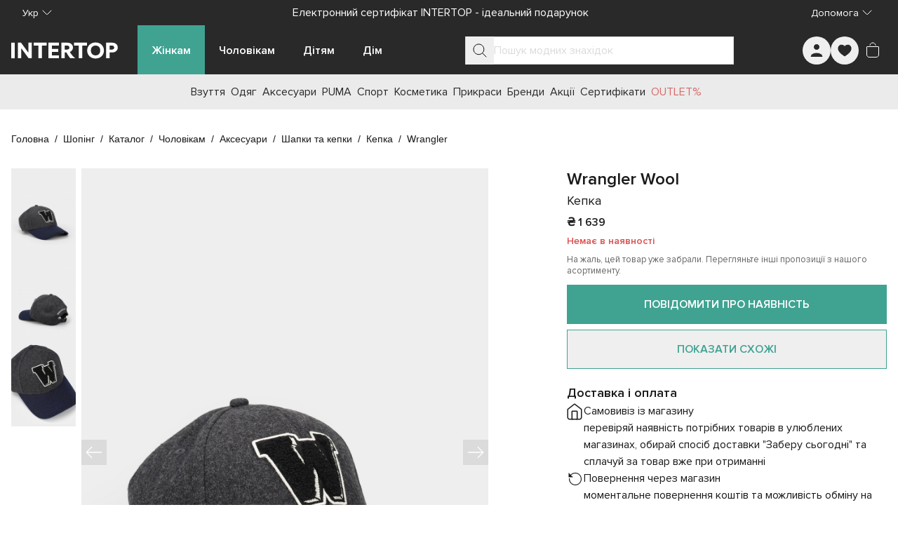

--- FILE ---
content_type: text/css; charset=utf-8
request_url: https://intertop.ua/_nuxt/entry.Cym3g34I.css
body_size: 31253
content:
.in-5xx-page[data-v-67afdc52]{background-image:url(./5xx-bg.C3Dxc5lh.webp);background-position:50%;background-repeat:no-repeat;background-size:cover;display:flex;padding-left:1.75rem;padding-right:1.75rem;position:relative;width:100%}__gradient.in-5xx-page[data-v-67afdc52]{background:linear-gradient(270deg,transparent,#323131);height:100%;left:0;position:absolute;top:0;width:100%;z-index:1}.st0[data-v-33189b2f]{fill:#292929}.in-accordion-item[data-v-149fb43d]{border-bottom-width:1px;min-width:100%;width:100%;--tw-border-opacity:1;border-bottom-color:rgb(var(--colors-neutral-200)/var(--tw-border-opacity,1))}:is(.in-accordion-item.in-accordion-item--opened .in-accordion-item__header) .in-accordion-item__icon[data-v-149fb43d]{--tw-rotate:180deg;transform:translate(var(--tw-translate-x),var(--tw-translate-y)) rotate(var(--tw-rotate)) skew(var(--tw-skew-x)) skewY(var(--tw-skew-y)) scaleX(var(--tw-scale-x)) scaleY(var(--tw-scale-y))}.in-accordion-item.in-accordion-item--disabled .in-accordion-item__header[data-v-149fb43d]{cursor:not-allowed}:is(.in-accordion-item.in-accordion-item--disabled .in-accordion-item__header) .in-accordion-item__icon[data-v-149fb43d],:is(.in-accordion-item.in-accordion-item--disabled .in-accordion-item__header) .in-accordion-item__label[data-v-149fb43d]{--tw-text-opacity:1;color:rgb(219 219 219/var(--tw-text-opacity,1))}:is(.in-accordion-item.in-accordion-item--disabled .in-accordion-item__header):hover .in-accordion-item__icon[data-v-149fb43d],:is(.in-accordion-item.in-accordion-item--disabled .in-accordion-item__header):hover .in-accordion-item__label[data-v-149fb43d]{--tw-text-opacity:1;color:rgb(219 219 219/var(--tw-text-opacity,1))}.in-accordion-item .in-accordion-item__header[data-v-149fb43d]{cursor:pointer;list-style-type:none}.in-accordion-item .in-accordion-item__header[data-v-149fb43d]::-webkit-details-marker{display:none}.in-accordion-item .in-accordion-item__header[data-v-149fb43d]:focus-visible{border-radius:.125rem;outline-color:rgb(var(--colors-secondary-600)/1);outline-offset:2px;outline-style:solid;outline-width:2px}.in-accordion-item .in-accordion-item__header[data-v-149fb43d]{align-items:center;display:flex;gap:.5rem;height:48px;justify-content:space-between;padding-left:8px;padding-right:8px}:is(.in-accordion-item .in-accordion-item__header):hover .in-accordion-item__icon[data-v-149fb43d],:is(.in-accordion-item .in-accordion-item__header):hover .in-accordion-item__label[data-v-149fb43d]{--tw-text-opacity:1;color:rgb(41 41 41/var(--tw-text-opacity,1))}:is(.in-accordion-item .in-accordion-item__header) .in-accordion-item__label[data-v-149fb43d]{font-size:18px;font-weight:600;line-height:28px;--tw-text-opacity:1;color:rgb(26 26 26/var(--tw-text-opacity,1))}:is(.in-accordion-item .in-accordion-item__header) .in-accordion-item__icon[data-v-149fb43d]{--tw-rotate:0deg;transform:translate(var(--tw-translate-x),var(--tw-translate-y)) rotate(var(--tw-rotate)) skew(var(--tw-skew-x)) skewY(var(--tw-skew-y)) scaleX(var(--tw-scale-x)) scaleY(var(--tw-scale-y));--tw-text-opacity:1;color:rgb(26 26 26/var(--tw-text-opacity,1));transition-duration:.3s;transition-timing-function:cubic-bezier(.4,0,.2,1)}.in-accordion-item .in-accordion-item__body[data-v-149fb43d]{display:grid;font-size:16px;line-height:24px;padding:16px 8px;transition-duration:.5s;transition-property:grid-template-rows;transition-timing-function:cubic-bezier(.4,0,.2,1);--tw-text-opacity:1;color:rgb(26 26 26/var(--tw-text-opacity,1))}.in-button-gallery[data-v-a0a3e0be]{height:36px;position:absolute;width:36px;z-index:10;--tw-bg-opacity:1;background-color:rgb(219 219 219/var(--tw-bg-opacity,1));--tw-text-opacity:1;color:rgb(255 255 255/var(--tw-text-opacity,1))}.in-play-button[data-v-e69ab687]{align-items:center;border-radius:9999px;display:inline-flex;flex-direction:row;justify-content:center;padding:0;--tw-bg-opacity:1;background-color:rgb(64 163 146/var(--tw-bg-opacity,1))}.in-play-button.in-play-button--sm[data-v-e69ab687]{height:36px;line-height:36px;padding-left:2px;width:36px}.in-play-button.in-play-button--sm .in-play-button__icon[data-v-e69ab687]{height:15px;width:11px}.in-play-button.in-play-button--base[data-v-e69ab687]{height:40px;line-height:40px;padding-left:2px;width:40px}.in-play-button.in-play-button--base .in-play-button__icon[data-v-e69ab687]{height:18px;width:12px}.in-play-button.in-play-button--lg[data-v-e69ab687]{height:56px;line-height:56px;padding-left:3px;width:56px}.in-play-button.in-play-button--lg .in-play-button__icon[data-v-e69ab687]{height:25px;width:18px}.in-button-pagination[data-v-76b3ab0f]{font-size:16px;font-weight:400;overflow:hidden;padding:0;text-align:center;--tw-text-opacity:1;border-width:1px;color:rgb(26 26 26/var(--tw-text-opacity,1));--tw-border-opacity:1;border-color:rgb(219 219 219/var(--tw-border-opacity,1));cursor:pointer}.in-button-pagination[data-v-76b3ab0f]:hover{--tw-border-opacity:1;border-color:rgb(107 191 176/var(--tw-border-opacity,1))}.in-button-pagination.in-button-pagination--sm[data-v-76b3ab0f]{height:40px;line-height:40px;width:40px}.in-button-pagination.in-button-pagination--base[data-v-76b3ab0f]{height:46px;line-height:46px;width:46px}.in-button-pagination.in-button-pagination--lg[data-v-76b3ab0f]{height:50px;line-height:50px;width:50px}.in-button-pagination.in-button-pagination--inactive[data-v-76b3ab0f]{display:inline-block}.in-button-pagination.in-button-pagination--inactive[data-v-76b3ab0f]:hover{cursor:default;--tw-border-opacity:1;border-color:rgb(219 219 219/var(--tw-border-opacity,1))}.in-button-pagination.in-button-pagination--selected[data-v-76b3ab0f]{--tw-border-opacity:1;border-color:rgb(64 163 146/var(--tw-border-opacity,1));--tw-bg-opacity:1;background-color:rgb(240 245 245/var(--tw-bg-opacity,1))}.in-button-pagination.in-button-pagination--disabled[data-v-76b3ab0f]{--tw-bg-opacity:1;background-color:rgb(245 245 245/var(--tw-bg-opacity,1));--tw-text-opacity:1;color:rgb(153 153 153/var(--tw-text-opacity,1));cursor:default}.in-button-pagination.in-button-pagination--dark[data-v-76b3ab0f]{--tw-text-opacity:1;color:rgb(255 255 255/var(--tw-text-opacity,1))}.in-button-pagination.in-button-pagination--dark.in-button-pagination--selected[data-v-76b3ab0f]{--tw-bg-opacity:1;background-color:rgb(64 163 146/var(--tw-bg-opacity,1))}.in-button-pagination.in-button-pagination--dark.in-button-pagination--disabled[data-v-76b3ab0f]{--tw-border-opacity:1;background-color:transparent;border-color:rgb(153 153 153/var(--tw-border-opacity,1));--tw-text-opacity:1;color:rgb(153 153 153/var(--tw-text-opacity,1))}.in-button-text[data-v-5cd29c2c]{font-weight:600;padding:0}.in-button-text.in-button-text--neutral[data-v-5cd29c2c]{--tw-text-opacity:1;color:rgb(0 0 0/var(--tw-text-opacity,1))}.in-button-text.in-button-text--neutral.in-button-text--underlined[data-v-5cd29c2c]{border-bottom-width:1px;--tw-border-opacity:1;border-bottom-color:rgb(var(--colors-neutral-900)/var(--tw-border-opacity,1))}.in-button-text.in-button-text--primary[data-v-5cd29c2c]{--tw-text-opacity:1;color:rgb(64 163 146/var(--tw-text-opacity,1))}.in-button-text.in-button-text--primary.in-button-text--underlined[data-v-5cd29c2c]{border-bottom-width:1px;--tw-border-opacity:1;border-bottom-color:rgb(64 163 146/var(--tw-border-opacity,1))}.in-button-text.in-button-text--sm[data-v-5cd29c2c]{font-size:14px;line-height:20px;min-height:20px}.in-button-text.in-button-text--base[data-v-5cd29c2c]{font-size:16px;line-height:24px;min-height:24px}.in-button-text.in-button-text--lg[data-v-5cd29c2c]{font-size:18px;line-height:28px;min-height:28px}.in-button-text.in-button-text--dark.in-button-text--neutral[data-v-5cd29c2c],.in-button-text.in-button-text--dark.in-button-text--primary[data-v-5cd29c2c]{--tw-text-opacity:1;color:rgb(255 255 255/var(--tw-text-opacity,1))}.in-button-text--underlined[data-v-5cd29c2c]:is(.in-button-text.in-button-text--dark.in-button-text--neutral,.in-button-text.in-button-text--dark.in-button-text--primary){--tw-border-opacity:1;border-bottom-color:rgb(255 255 255/var(--tw-border-opacity,1))}.in-input-box__label[data-v-b1038bf3]{font-size:.875rem;line-height:1.25rem;--tw-text-opacity:1;color:rgb(153 153 153/var(--tw-text-opacity,1))}.in-picture.in-picture__no-src[data-v-0cac72a1]{--tw-bg-opacity:1;align-items:center;aspect-ratio:3/4;background-color:rgb(245 245 245/var(--tw-bg-opacity,1));display:inline-flex;flex-direction:row;height:100%;justify-content:center;width:auto}.in-picture.in-picture__no-src .in-picture__no-photo[data-v-0cac72a1]{display:inline-block;--tw-text-opacity:1;aspect-ratio:1/1;color:rgb(219 219 219/var(--tw-text-opacity,1));height:auto;max-width:180px;width:42%}.in-banner[data-v-a3cd2aa6]{align-items:center;display:flex;justify-content:center}.in-rating[data-v-109cf982]{align-items:center;display:inline-flex;gap:6px}.in-rating.in-rating--sm[data-v-109cf982]{font-size:18px}.in-rating.in-rating--base[data-v-109cf982]{font-size:24px}.in-rating.in-rating--lg[data-v-109cf982]{font-size:28px}.in-rating.in-rating--interactive .in-rating__star[data-v-109cf982]{cursor:pointer}.in-rating .in-rating__star[data-v-109cf982]{height:1em;width:1em}.in-rating__star--black[data-v-109cf982]:is(.in-rating .in-rating__star){--tw-text-opacity:1;color:rgb(0 0 0/var(--tw-text-opacity,1))}.in-rating__star--gold[data-v-109cf982]:is(.in-rating .in-rating__star){--tw-text-opacity:1;color:rgb(245 163 0/var(--tw-text-opacity,1))}.in-rating__star--primary[data-v-109cf982]:is(.in-rating .in-rating__star){--tw-text-opacity:1;color:rgb(64 163 146/var(--tw-text-opacity,1))}.in-rating__star--sale[data-v-109cf982]:is(.in-rating .in-rating__star){--tw-text-opacity:1;color:rgb(220 79 79/var(--tw-text-opacity,1))}.in-rating__star--empty[data-v-109cf982]:is(.in-rating .in-rating__star){--tw-text-opacity:1;color:rgb(219 219 219/var(--tw-text-opacity,1))}.in-tabs[data-v-a0e47232]{display:flex;flex-direction:column;flex-grow:1;height:100%}.in-tabs.in-tabs--scrollable .in-tabs__header[data-v-a0e47232]{scrollbar-width:none}.in-tabs.in-tabs--scrollable .in-tabs__tab-item[data-v-a0e47232]{flex:1 0 max-content;max-width:-moz-max-content;max-width:max-content}@media(min-width:768px){.in-tabs.in-tabs--scrollable .in-tabs__tab-item[data-v-a0e47232]{min-width:160px}}.in-tabs.in-tabs--scrollable .in-tabs__tab-item[data-v-a0e47232]{padding-left:1.25rem;padding-right:1.25rem}.in-tabs .in-tabs__header[data-v-a0e47232]{align-items:stretch;display:flex;height:100%;overflow:auto;scrollbar-width:none}.in-tabs .in-tabs__tab-item[data-v-a0e47232]{align-items:flex-start;box-sizing:border-box;cursor:pointer;display:grid;height:auto;justify-content:center;padding:.75rem 1.5rem;width:100%}.in-tabs .in-tabs__tab-item[data-v-a0e47232]:focus{outline:2px solid transparent;outline-offset:2px}@media(min-width:768px){.in-tabs .in-tabs__tab-item[data-v-a0e47232]{min-width:160px}}.in-tabs .in-tabs__tab-item[data-v-a0e47232]{flex:1 0 max-content}@media not all and (min-width:768px){.in-tabs .in-tabs__tab-item[data-v-a0e47232]{max-width:80%}}@media(min-width:768px){.in-tabs .in-tabs__tab-item[data-v-a0e47232]{max-width:-moz-max-content;max-width:max-content}}.in-tabs .in-tabs__tab-item[data-v-a0e47232]{border-bottom-width:2px;border-color:transparent}@media(hover:hover)and (pointer:fine){.in-tabs .in-tabs__tab-item[data-v-a0e47232]:hover{--tw-border-opacity:1;border-color:rgb(64 163 146/var(--tw-border-opacity,1))}}.in-tabs .in-tabs__tab-item[data-v-a0e47232]{text-align:center}.in-tabs__tab-item--active[data-v-a0e47232]:is(.in-tabs .in-tabs__tab-item){border-bottom-width:2px;--tw-border-opacity:1;border-color:rgb(64 163 146/var(--tw-border-opacity,1));--tw-bg-opacity:1;background-color:rgb(240 245 245/var(--tw-bg-opacity,1));font-weight:600}.in-tabs__tab-item--disabled[data-v-a0e47232]:is(.in-tabs .in-tabs__tab-item){cursor:not-allowed;--tw-bg-opacity:1;background-color:rgb(219 219 219/var(--tw-bg-opacity,1));opacity:.5}@media(hover:hover)and (pointer:fine){.in-tabs__tab-item--disabled[data-v-a0e47232]:is(.in-tabs .in-tabs__tab-item):hover{border-bottom-color:transparent}}.in-tabs .in-tabs__subname[data-v-a0e47232]{display:-webkit-box;font-size:12px;line-height:16px;-webkit-box-orient:vertical;font-weight:400;-webkit-line-clamp:2;text-overflow:ellipsis;--tw-text-opacity:1;color:rgb(102 102 102/var(--tw-text-opacity,1));max-width:190px;overflow:hidden;padding-bottom:.25rem;padding-top:.25rem}.in-tabs .in-tabs__content[data-v-a0e47232]{display:flex;flex-direction:column;flex-grow:1;height:100%;max-height:20rem;overflow:auto}.in-pagination[data-v-45eb2688]{align-items:center;display:flex;flex-direction:column;justify-content:space-between}.in-pagination .in-pagination__show-more[data-v-45eb2688]{margin-bottom:24px}.in-pagination .in-pagination__buttons[data-v-45eb2688]{display:flex;flex-wrap:wrap;gap:8px;justify-content:center}.in-drop-block[data-v-2ed1892b]{border-width:1px;height:48px;position:relative;width:100%;--tw-border-opacity:1;border-color:rgb(219 219 219/var(--tw-border-opacity,1))}.in-drop-block .in-drop-block__label[data-v-2ed1892b]{align-items:center;display:flex;flex-direction:row;gap:12px;height:100%;justify-content:space-between;padding-left:12px}:is(.in-drop-block .in-drop-block__label) .in-drop-block__label-inner[data-v-2ed1892b]{font-size:14px;font-weight:400;overflow:hidden;text-overflow:ellipsis;white-space:nowrap;--tw-text-opacity:1;color:rgb(26 26 26/var(--tw-text-opacity,1));flex-grow:1;text-align:left}:is(.in-drop-block .in-drop-block__label) .in-drop-block__label-expander[data-v-2ed1892b]{height:48px}:is(.in-drop-block .in-drop-block__label) .in-drop-block__label-icon[data-v-2ed1892b]{--tw-rotate:0deg;cursor:pointer;stroke:#1a1a1a;transform:translate(var(--tw-translate-x),var(--tw-translate-y)) rotate(var(--tw-rotate)) skew(var(--tw-skew-x)) skewY(var(--tw-skew-y)) scaleX(var(--tw-scale-x)) scaleY(var(--tw-scale-y));transition-duration:.3s;transition-property:color,background-color,border-color,text-decoration-color,fill,stroke,opacity,box-shadow,transform,filter,backdrop-filter;transition-timing-function:cubic-bezier(.4,0,.2,1)}.in-drop-block.in-drop-block--opened .in-drop-block__label-icon[data-v-2ed1892b]{--tw-rotate:180deg;transform:translate(var(--tw-translate-x),var(--tw-translate-y)) rotate(var(--tw-rotate)) skew(var(--tw-skew-x)) skewY(var(--tw-skew-y)) scaleX(var(--tw-scale-x)) scaleY(var(--tw-scale-y))}.in-drop-block .in-drop-block__content[data-v-2ed1892b]{overflow-x:hidden;overflow-y:auto;--tw-bg-opacity:1;background-color:rgb(255 255 255/var(--tw-bg-opacity,1));border-width:0 1px 1px;left:-1px;max-height:284px;position:absolute;right:-1px;top:47px;transition-duration:.5s;transition-property:all;transition-timing-function:cubic-bezier(.4,0,.2,1);width:auto;z-index:20;--tw-border-opacity:1;border-color:rgb(219 219 219/var(--tw-border-opacity,1))}.in-dual-range[data-v-3a1ac6b1]{display:flex;flex-direction:column;padding-left:.5rem;padding-right:.5rem}.in-dual-range__sliders[data-v-3a1ac6b1]{height:40px;position:relative;width:100%}@media(min-width:768px){.in-dual-range__sliders[data-v-3a1ac6b1]{min-width:250px}}.in-dual-range__sliders input[type=range][data-v-3a1ac6b1]::-webkit-slider-thumb{-webkit-appearance:none;border-radius:9999px;cursor:pointer;height:24px;pointer-events:auto;width:24px;--tw-bg-opacity:1;background-color:rgb(64 163 146/var(--tw-bg-opacity,1))}.in-dual-range__sliders input[type=range][data-v-3a1ac6b1]::-moz-range-thumb{-moz-appearance:none;border-radius:9999px;cursor:pointer;height:24px;pointer-events:auto;width:24px;--tw-bg-opacity:1;background-color:rgb(64 163 146/var(--tw-bg-opacity,1))}.in-dual-range__sliders .in-dual-range__from[data-v-3a1ac6b1],.in-dual-range__sliders .in-dual-range__to[data-v-3a1ac6b1]{-webkit-appearance:none;-moz-appearance:none;appearance:none;background-color:transparent;height:2px;left:0;pointer-events:none;position:absolute;right:0;top:20px;width:100%}.in-dual-range__sliders .in-dual-range__from[data-v-3a1ac6b1]{z-index:20}.in-dual-range__from--over-max[data-v-3a1ac6b1]:is(.in-dual-range__sliders .in-dual-range__from){z-index:40}.in-dual-range__sliders .in-dual-range__to[data-v-3a1ac6b1]{z-index:30}.in-dual-range__sliders .in-dual-range__stripe[data-v-3a1ac6b1]{height:2px;left:0;position:absolute;right:0;top:20px;width:100%;--tw-bg-opacity:1;background-color:rgb(235 235 235/var(--tw-bg-opacity,1))}.in-filter-tag[data-v-664ee9a3]{display:flex;flex-direction:row;flex-wrap:nowrap;gap:.5rem;height:24px;justify-content:space-between;vertical-align:middle;width:auto;--tw-bg-opacity:1;background-color:rgb(240 245 245/var(--tw-bg-opacity,1));padding:.25rem .5rem}.in-filter-tag .in-filter-tag__label[data-v-664ee9a3]{font-size:13px;line-height:16px;max-width:197px;overflow:hidden;text-overflow:ellipsis;white-space:nowrap;--tw-text-opacity:1;color:rgb(26 26 26/var(--tw-text-opacity,1))}.in-filter-tag .in-filter-tag__icon[data-v-664ee9a3]{cursor:pointer;height:9px;margin-top:.25rem;stroke:#1a1a1a;width:9px}.in-modal__backdrop[data-v-3c9fccb7]{background-color:rgb(0 0 0/var(--tw-bg-opacity,1));cursor:pointer;inset:0;position:fixed;z-index:55;--tw-bg-opacity:.4}@media not all and (min-width:640px){.in-modal__backdrop.in-modal__backdrop--redundant[data-v-3c9fccb7]{--tw-bg-opacity:0}}.in-modal[data-v-3c9fccb7]{height:-moz-fit-content;height:fit-content;inset:0;margin:auto;outline:2px solid transparent;outline-offset:2px;position:fixed;width:-moz-fit-content;width:fit-content}@media(min-width:768px){.in-modal[data-v-3c9fccb7]{margin:0}}.in-modal[data-v-3c9fccb7]{border-width:1px;z-index:55;--tw-shadow:0 0 #0000;--tw-shadow-colored:0 0 #0000;box-shadow:var(--tw-ring-offset-shadow,0 0 #0000),var(--tw-ring-shadow,0 0 #0000),var(--tw-shadow);--tw-bg-opacity:1;background-color:rgb(255 255 255/var(--tw-bg-opacity,1));padding-left:20px;padding-right:20px}@media(min-width:768px){.in-modal[data-v-3c9fccb7]{left:50%;max-height:85svh;padding:44px 40px 32px;top:50%;--tw-translate-x:-50%;--tw-translate-y:-50%;transform:translate(var(--tw-translate-x),var(--tw-translate-y)) rotate(var(--tw-rotate)) skew(var(--tw-skew-x)) skewY(var(--tw-skew-y)) scaleX(var(--tw-scale-x)) scaleY(var(--tw-scale-y))}}.in-modal.in-modal--sm[data-v-3c9fccb7]{width:100%}@media(min-width:768px){.in-modal.in-modal--sm[data-v-3c9fccb7]{max-width:85svw;width:410px}}.in-modal.in-modal--md[data-v-3c9fccb7]{width:100%}@media(min-width:768px){.in-modal.in-modal--md[data-v-3c9fccb7]{max-width:85svw;width:600px}}.in-modal.in-modal--lg[data-v-3c9fccb7]{width:100%}@media(min-width:768px){.in-modal.in-modal--lg[data-v-3c9fccb7]{max-width:85svw;width:900px}}.in-modal.in-modal--xl[data-v-3c9fccb7]{width:100%}@media(min-width:768px){.in-modal.in-modal--xl[data-v-3c9fccb7]{max-width:85svw;width:1200px}}.in-modal.in-modal--bottom[data-v-3c9fccb7]{bottom:0;height:-moz-fit-content;height:fit-content;max-height:100svh;padding-bottom:32px;padding-top:16px;top:auto}@media(min-width:768px){.in-modal.in-modal--bottom[data-v-3c9fccb7]{top:50%;--tw-translate-x:-50%;--tw-translate-y:-50%;transform:translate(var(--tw-translate-x),var(--tw-translate-y)) rotate(var(--tw-rotate)) skew(var(--tw-skew-x)) skewY(var(--tw-skew-y)) scaleX(var(--tw-scale-x)) scaleY(var(--tw-scale-y))}}.in-modal.in-modal--bottom .in-modal__close-btn[data-v-3c9fccb7]{display:none}@media(min-width:768px){.in-modal.in-modal--bottom .in-modal__close-btn[data-v-3c9fccb7]{display:block}.in-modal.in-modal--bottom .in-modal__back-btn[data-v-3c9fccb7]{display:none}}@media not all and (min-width:640px){.in-modal.in-modal--bottom .in-modal__back-btn[data-v-3c9fccb7]{height:16px;padding:0;width:16px}}:is(.in-modal.in-modal--bottom .in-modal__back-btn) .in-modal__back-icon[data-v-3c9fccb7]{fill:#fff;height:16px;width:16px;--tw-text-opacity:1;color:rgb(26 26 26/var(--tw-text-opacity,1))}@media not all and (min-width:640px){.in-modal.in-modal--bottom .in-modal__body[data-v-3c9fccb7]{max-height:calc(100svh - 48px)}}.in-modal.in-modal--bottom .in-modal__title[data-v-3c9fccb7]{align-items:center;display:flex;flex-direction:row;gap:22px;justify-content:flex-start;text-align:left}@media not all and (min-width:640px){.in-modal.in-modal--full-height[data-v-3c9fccb7]{bottom:52px;height:auto;top:0}}.in-modal.in-modal--full-height[data-v-3c9fccb7]{padding-top:48px}@media not all and (min-width:640px){.in-modal.in-modal--full-height .in-modal__body[data-v-3c9fccb7]{gap:20px;height:calc(100svh - 116px)}:is(.in-modal.in-modal--full-height .in-modal__body) .in-modal__title[data-v-3c9fccb7]{margin-bottom:12px}}:is(.in-modal.in-modal--full-height .in-modal__body) .in-modal__content-scroller[data-v-3c9fccb7]{flex-grow:1}@media not all and (min-width:640px){:is(.in-modal.in-modal--full-height .in-modal__body) .in-modal__content-scroller[data-v-3c9fccb7]{height:calc(100svh - 116px)}.in-modal.in-modal--full-screen[data-v-3c9fccb7]{bottom:0;height:auto;top:0}}.in-modal.in-modal--full-screen[data-v-3c9fccb7]{padding-top:48px}@media not all and (min-width:640px){.in-modal.in-modal--full-screen .in-modal__body[data-v-3c9fccb7]{gap:20px;height:calc(100svh - 64px)}:is(.in-modal.in-modal--full-screen .in-modal__body) .in-modal__title[data-v-3c9fccb7]{margin-bottom:12px}}:is(.in-modal.in-modal--full-screen .in-modal__body) .in-modal__content-scroller[data-v-3c9fccb7]{flex-grow:1}@media not all and (min-width:640px){:is(.in-modal.in-modal--full-screen .in-modal__body) .in-modal__content-scroller[data-v-3c9fccb7]{height:calc(100svh - 64px)}.in-modal.in-modal--center[data-v-3c9fccb7]{height:-moz-fit-content;height:fit-content;max-height:85svh;max-width:calc(100svw - 48px)}}.in-modal.in-modal--center[data-v-3c9fccb7]{padding-top:48px}@media not all and (min-width:640px){.in-modal.in-modal--center[data-v-3c9fccb7]{padding-bottom:32px}.in-modal.in-modal--center .in-modal__body[data-v-3c9fccb7]{gap:20px;height:auto;max-height:calc(85svh - 114px)}:is(.in-modal.in-modal--center .in-modal__body) .in-modal__content-scroller[data-v-3c9fccb7]{height:auto}}@media(min-width:768px){.in-modal.in-modal--has-title .in-modal__content-scroller[data-v-3c9fccb7]{max-height:calc(85svh - 128px)}.in-modal.in-modal--has-footer .in-modal__content-scroller[data-v-3c9fccb7]{max-height:calc(85svh - 148px)}.in-modal.in-modal--has-title.in-modal--has-footer .in-modal__content-scroller[data-v-3c9fccb7]{max-height:calc(85svh - 200px)}}.in-modal .in-modal__close-btn[data-v-3c9fccb7]{height:24px;position:absolute;width:24px;z-index:10}@media not all and (min-width:640px){.in-modal .in-modal__close-btn[data-v-3c9fccb7]{right:12px;top:16px}}@media(min-width:640px){.in-modal .in-modal__close-btn[data-v-3c9fccb7]{right:12px;top:12px}}:is(.in-modal .in-modal__close-btn) .in-modal__close-icon[data-v-3c9fccb7]{height:14px;stroke:#1a1a1a;width:14px}.in-modal .in-modal__body[data-v-3c9fccb7]{align-items:stretch;display:flex;flex-direction:column;gap:32px;justify-content:flex-start;overflow:hidden}@media(min-width:768px){.in-modal .in-modal__body[data-v-3c9fccb7]{max-height:calc(85svh - 76px)}}:is(.in-modal .in-modal__body) .in-modal__title[data-v-3c9fccb7]{font-weight:600;--tw-text-opacity:1;color:rgb(0 0 0/var(--tw-text-opacity,1));flex:none;font-size:16px;line-height:20px;text-align:center}:is(.in-modal .in-modal__body) .in-modal__content-scroller[data-v-3c9fccb7]{overflow-y:auto}@media(min-width:768px){:is(.in-modal .in-modal__body) .in-modal__content-scroller[data-v-3c9fccb7]{max-height:calc(85svh - 76px)}}:is(.in-modal .in-modal__body) .in-modal__footer[data-v-3c9fccb7]{flex:none;min-height:40px}.in-grade[data-v-75795cb2]{display:flex;flex-direction:column;gap:8px;justify-content:flex-start}.in-grade.in-grade--interactive .in-grade__cell[data-v-75795cb2]{cursor:pointer}.in-grade.in-grade--diada .in-grade__cell[data-v-75795cb2]{width:50%}.in-grade.in-grade--triada .in-grade__cell[data-v-75795cb2]{width:33.333333%}.in-grade.in-grade--quattro .in-grade__cell[data-v-75795cb2]{width:25%}.in-grade.in-grade--penta .in-grade__cell[data-v-75795cb2]{width:20%}.in-grade .in-grade__title[data-v-75795cb2]{font-weight:600;--tw-text-opacity:1;color:rgb(26 26 26/var(--tw-text-opacity,1));font-size:16px;line-height:24px}.in-grade .in-grade__cells[data-v-75795cb2]{align-items:stretch;display:flex;flex-direction:row;flex-grow:1;gap:8px;height:8px;justify-content:space-between}:is(.in-grade .in-grade__cells) .in-grade__cell[data-v-75795cb2]{border-radius:.25rem;height:8px;--tw-bg-opacity:1;background-color:rgb(235 235 235/var(--tw-bg-opacity,1))}.in-grade__cell--active[data-v-75795cb2]:is(:is(.in-grade .in-grade__cells) .in-grade__cell){--tw-bg-opacity:1;background-color:rgb(64 163 146/var(--tw-bg-opacity,1))}.in-grade .in-grade__footer[data-v-75795cb2]{align-items:center;display:flex;flex-direction:row;justify-content:space-between}:is(.in-grade .in-grade__footer) .in-grade__footer-label[data-v-75795cb2]{font-weight:400;--tw-text-opacity:1;color:rgb(102 102 102/var(--tw-text-opacity,1));font-size:14px;line-height:20px}.in-textarea[data-v-a4474ab5]{align-items:stretch;display:flex;flex-direction:column;height:100%;justify-content:flex-start;width:100%}.in-textarea.in-textarea--dark .in-textarea__help[data-v-a4474ab5],.in-textarea.in-textarea--dark .in-textarea__label[data-v-a4474ab5]{--tw-text-opacity:1;color:rgb(219 219 219/var(--tw-text-opacity,1))}.in-textarea.in-textarea--dark.in-textarea--readonly .in-textarea__input[data-v-a4474ab5]{--tw-border-opacity:1;border-color:rgb(219 219 219/var(--tw-border-opacity,1));--tw-bg-opacity:1;background-color:rgb(235 235 235/var(--tw-bg-opacity,1));--tw-text-opacity:1;color:rgb(102 102 102/var(--tw-text-opacity,1))}.in-textarea.in-textarea--dark.in-textarea--invalid .in-textarea__label[data-v-a4474ab5]{--tw-text-opacity:1;color:rgb(219 219 219/var(--tw-text-opacity,1))}.in-textarea.in-textarea--dark.in-textarea--disabled .in-textarea__help[data-v-a4474ab5],.in-textarea.in-textarea--dark.in-textarea--disabled .in-textarea__label[data-v-a4474ab5]{--tw-text-opacity:1;color:rgb(153 153 153/var(--tw-text-opacity,1))}.in-textarea.in-textarea--dark.in-textarea--disabled .in-textarea__input[data-v-a4474ab5]{--tw-bg-opacity:1;background-color:rgb(153 153 153/var(--tw-bg-opacity,1));--tw-text-opacity:1;color:rgb(219 219 219/var(--tw-text-opacity,1))}.in-textarea.in-textarea--dark.in-textarea--disabled .in-textarea__input[data-v-a4474ab5]::-moz-placeholder{--tw-placeholder-opacity:1;color:rgb(219 219 219/var(--tw-placeholder-opacity,1))}.in-textarea.in-textarea--dark.in-textarea--disabled .in-textarea__input[data-v-a4474ab5]::placeholder{--tw-placeholder-opacity:1;color:rgb(219 219 219/var(--tw-placeholder-opacity,1))}.in-textarea.in-textarea--dark.in-textarea--disabled .in-textarea__input[data-v-a4474ab5]:focus,.in-textarea.in-textarea--readonly .in-textarea__input[data-v-a4474ab5]{--tw-border-opacity:1;border-color:rgb(219 219 219/var(--tw-border-opacity,1))}.in-textarea.in-textarea--readonly .in-textarea__input[data-v-a4474ab5]{--tw-bg-opacity:1;background-color:rgb(245 245 245/var(--tw-bg-opacity,1))}.in-textarea.in-textarea--invalid .in-textarea__label[data-v-a4474ab5],.in-textarea.in-textarea--readonly .in-textarea__input[data-v-a4474ab5]{--tw-text-opacity:1;color:rgb(102 102 102/var(--tw-text-opacity,1))}.in-textarea.in-textarea--invalid .in-textarea__input[data-v-a4474ab5]{--tw-border-opacity:1!important;border-color:rgb(246 76 76/var(--tw-border-opacity,1))!important}.in-textarea.in-textarea--disabled .in-textarea__help[data-v-a4474ab5],.in-textarea.in-textarea--disabled .in-textarea__input[data-v-a4474ab5],.in-textarea.in-textarea--disabled .in-textarea__label[data-v-a4474ab5]{--tw-text-opacity:1;color:rgb(219 219 219/var(--tw-text-opacity,1))}.in-textarea.in-textarea--disabled .in-textarea__input[data-v-a4474ab5]{cursor:not-allowed}.in-textarea.in-textarea--disabled .in-textarea__input[data-v-a4474ab5]::-moz-placeholder{--tw-placeholder-opacity:1;color:rgb(219 219 219/var(--tw-placeholder-opacity,1))}.in-textarea.in-textarea--disabled .in-textarea__input[data-v-a4474ab5]::placeholder{--tw-placeholder-opacity:1;color:rgb(219 219 219/var(--tw-placeholder-opacity,1))}.in-textarea.in-textarea--disabled .in-textarea__input[data-v-a4474ab5]{--tw-bg-opacity:1;background-color:rgb(255 255 255/var(--tw-bg-opacity,1))}.in-textarea .in-textarea__label[data-v-a4474ab5]{--tw-text-opacity:1;color:rgb(102 102 102/var(--tw-text-opacity,1));flex:none;font-size:14px;line-height:20px;margin-bottom:6px}.in-textarea .in-textarea__input[data-v-a4474ab5]{border-width:1px;flex-grow:1;padding:8px 8px 8px 12px;width:100%;--tw-border-opacity:1;border-color:rgb(219 219 219/var(--tw-border-opacity,1))}@media(hover:hover)and (pointer:fine){.in-textarea .in-textarea__input[data-v-a4474ab5]:hover{--tw-border-opacity:1;border-color:rgb(219 219 219/var(--tw-border-opacity,1))}}.in-textarea .in-textarea__input[data-v-a4474ab5]:focus{--tw-border-opacity:1;border-color:rgb(102 102 102/var(--tw-border-opacity,1))}.in-textarea .in-textarea__input[data-v-a4474ab5]{font-size:16px;line-height:24px;--tw-text-opacity:1;color:rgb(26 26 26/var(--tw-text-opacity,1));outline:2px solid transparent;outline-offset:2px}.in-textarea .in-textarea__input[data-v-a4474ab5]::-moz-placeholder{--tw-placeholder-opacity:1;color:rgb(153 153 153/var(--tw-placeholder-opacity,1))}.in-textarea .in-textarea__input[data-v-a4474ab5]::placeholder{--tw-placeholder-opacity:1;color:rgb(153 153 153/var(--tw-placeholder-opacity,1))}.in-textarea .in-textarea__text-block[data-v-a4474ab5]{display:flex;flex:none;justify-content:space-between;margin-top:4px}.in-textarea .in-textarea__error[data-v-a4474ab5],.in-textarea .in-textarea__help[data-v-a4474ab5]{font-size:14px;font-weight:400;line-height:20px}.in-textarea .in-textarea__help[data-v-a4474ab5]{--tw-text-opacity:1;color:rgb(102 102 102/var(--tw-text-opacity,1))}.in-textarea .in-textarea__error[data-v-a4474ab5]{--tw-text-opacity:1;color:rgb(246 76 76/var(--tw-text-opacity,1))}.in-drawer__backdrop[data-v-3d376873]{background-color:#0006;cursor:pointer}.in-drawer[data-v-3d376873],.in-drawer__backdrop[data-v-3d376873]{inset:0;position:fixed;z-index:65}.in-drawer[data-v-3d376873]{--tw-bg-opacity:1;background-color:rgb(255 255 255/var(--tw-bg-opacity,1));outline:2px solid transparent;outline-offset:2px;--tw-border-opacity:1;border-color:rgb(255 255 255/var(--tw-border-opacity,1));--tw-shadow:0 0 #0000;--tw-shadow-colored:0 0 #0000;box-shadow:var(--tw-ring-offset-shadow,0 0 #0000),var(--tw-ring-shadow,0 0 #0000),var(--tw-shadow);padding-bottom:32px;padding-top:0;width:100svw}@media(min-width:768px){.in-drawer[data-v-3d376873]{bottom:0;top:0}}.in-drawer[data-v-3d376873]{height:-moz-fit-content;height:fit-content;padding-left:20px;padding-right:20px}@media(min-width:768px){.in-drawer[data-v-3d376873]{padding:16px 40px 32px;width:auto}}@media(min-width:768px){.in-drawer.in-drawer__left[data-v-3d376873]{left:0}.in-drawer.in-drawer__right[data-v-3d376873]{right:0}.in-drawer.in-drawer__sm.in-drawer__left[data-v-3d376873]{right:calc(100svw - 480px)}.in-drawer.in-drawer__sm.in-drawer__right[data-v-3d376873]{left:calc(100svw - 480px)}.in-drawer.in-drawer__md.in-drawer__left[data-v-3d376873]{right:calc(100svw - 600px)}.in-drawer.in-drawer__md.in-drawer__right[data-v-3d376873]{left:calc(100svw - 600px)}.in-drawer.in-drawer__lg.in-drawer__left[data-v-3d376873]{right:calc(100svw - 720px)}.in-drawer.in-drawer__lg.in-drawer__right[data-v-3d376873]{left:calc(100svw - 720px)}.in-drawer.in-drawer__xl.in-drawer__left[data-v-3d376873]{right:calc(100svw - 900px)}.in-drawer.in-drawer__xl.in-drawer__right[data-v-3d376873]{left:calc(100svw - 900px)}}.in-drawer.in-drawer__top[data-v-3d376873]{bottom:0;height:calc(100svh - 53px);top:0}@media(min-width:768px){.in-drawer.in-drawer__top[data-v-3d376873]{height:100svh}}.in-drawer.in-drawer__top .in-drawer__backer[data-v-3d376873]{margin-bottom:20px}.in-drawer.in-drawer__top .in-drawer__body[data-v-3d376873]{height:calc(100svh - 76px)}.in-drawer.in-drawer__bottom[data-v-3d376873]{bottom:0;top:64px}@media(min-width:768px){.in-drawer.in-drawer__bottom[data-v-3d376873]{height:100svh;top:0}}.in-drawer.in-drawer__bottom .in-drawer__body[data-v-3d376873]{height:calc(100svh - 96px)}.in-drawer .in-drawer__close-btn[data-v-3d376873]{position:absolute;z-index:10}@media not all and (min-width:640px){.in-drawer .in-drawer__close-btn[data-v-3d376873]{display:none}}@media(min-width:768px){.in-drawer .in-drawer__close-btn[data-v-3d376873]{height:24px;right:16px;top:30px;width:24px}}:is(.in-drawer .in-drawer__close-btn) .in-drawer__close-icon[data-v-3d376873]{height:14px;stroke:#1a1a1a;width:14px}.in-drawer .in-drawer__oval-wrapper[data-v-3d376873]{position:absolute;z-index:10}@media(min-width:768px){.in-drawer .in-drawer__oval-wrapper[data-v-3d376873]{display:none}}.in-drawer .in-drawer__oval-wrapper[data-v-3d376873]{display:flex;flex-direction:row;height:4px;justify-content:center;left:0;right:0;top:9px;width:100%}@media(min-width:768px){:is(.in-drawer .in-drawer__oval-wrapper) .in-drawer__oval[data-v-3d376873]{display:none}}:is(.in-drawer .in-drawer__oval-wrapper) .in-drawer__oval[data-v-3d376873]{background-color:transparent;border-radius:.25rem;height:4px;width:43px}.in-drawer .in-drawer__body[data-v-3d376873]{display:flex;flex-direction:column;overflow-y:hidden}@media(min-width:768px){.in-drawer .in-drawer__body[data-v-3d376873]{height:calc(100svh - 48px)}}:is(.in-drawer .in-drawer__body) .in-drawer__backer[data-v-3d376873]{align-items:center;display:flex;flex-direction:row;gap:8px;justify-content:flex-start}@media(min-width:768px){:is(.in-drawer .in-drawer__body) .in-drawer__backer[data-v-3d376873]{display:none}}:is(.in-drawer .in-drawer__body) .in-drawer__backer[data-v-3d376873]{min-height:48px}:is(:is(.in-drawer .in-drawer__body) .in-drawer__backer) .in-drawer__back-btn[data-v-3d376873]{display:block}@media(min-width:768px){:is(:is(.in-drawer .in-drawer__body) .in-drawer__backer) .in-drawer__back-btn[data-v-3d376873]{display:none}}:is(:is(.in-drawer .in-drawer__body) .in-drawer__backer) .in-drawer__back-btn[data-v-3d376873]{height:16px;line-height:16px;padding:0;width:16px}:is(:is(:is(.in-drawer .in-drawer__body) .in-drawer__backer) .in-drawer__back-btn) .in-drawer__back-icon[data-v-3d376873]{height:16px;width:16px;--tw-text-opacity:1;color:rgb(26 26 26/var(--tw-text-opacity,1))}:is(:is(.in-drawer .in-drawer__body) .in-drawer__backer) .in-drawer__title[data-v-3d376873]{overflow:hidden;text-overflow:ellipsis;white-space:nowrap}@media(min-width:768px){:is(.in-drawer .in-drawer__body) .in-drawer__title[data-v-3d376873]{height:48px}}:is(.in-drawer .in-drawer__body) .in-drawer__title[data-v-3d376873]{text-align:center}@media(min-width:768px){:is(.in-drawer .in-drawer__body) .in-drawer__title[data-v-3d376873]{text-align:left}}:is(.in-drawer .in-drawer__body) .in-drawer__title[data-v-3d376873]{font-weight:600;--tw-text-opacity:1;color:rgb(26 26 26/var(--tw-text-opacity,1));font-size:16px;line-height:20px}@media(min-width:768px){:is(.in-drawer .in-drawer__body) .in-drawer__title[data-v-3d376873]{font-size:20px;line-height:48px}}:is(.in-drawer .in-drawer__body) .in-drawer__content[data-v-3d376873]{overflow-y:auto}.in-drop-search-select[data-v-433ec011]{display:block;position:relative;width:100%}.in-drop-search-select.in-drop-search-select--opened .in-drop-search-select__content[data-v-433ec011]{display:block;position:absolute;--tw-bg-opacity:1;background-color:rgb(255 255 255/var(--tw-bg-opacity,1));left:0;right:0;width:auto}.in-drop-search-select.in-drop-search-select--opened .in-drop-search-select__icon[data-v-433ec011]{--tw-rotate:180deg;transform:translate(var(--tw-translate-x),var(--tw-translate-y)) rotate(var(--tw-rotate)) skew(var(--tw-skew-x)) skewY(var(--tw-skew-y)) scaleX(var(--tw-scale-x)) scaleY(var(--tw-scale-y))}.in-drop-search-select.in-drop-search-select--valued[data-v-433ec011] .in-input-box input::-moz-placeholder{--tw-placeholder-opacity:1;color:rgb(0 0 0/var(--tw-placeholder-opacity,1))}.in-drop-search-select.in-drop-search-select--valued[data-v-433ec011] .in-input-box input::placeholder{--tw-placeholder-opacity:1;color:rgb(0 0 0/var(--tw-placeholder-opacity,1))}.in-drop-search-select .in-drop-search-select__input[data-v-433ec011]{width:100%}.in-drop-search-select .in-drop-search-select__icon[data-v-433ec011]{cursor:pointer;stroke:#000;--tw-text-opacity:1;color:rgb(0 0 0/var(--tw-text-opacity,1))}.in-drop-search-select .in-drop-search-select__content[data-v-433ec011],.in-drop-search-select .in-drop-search-select__icon[data-v-433ec011]{transition-duration:.3s;transition-property:color,background-color,border-color,text-decoration-color,fill,stroke,opacity,box-shadow,transform,filter,backdrop-filter;transition-timing-function:cubic-bezier(.4,0,.2,1)}.in-drop-search-select .in-drop-search-select__content[data-v-433ec011]{border-bottom-width:1px;border-left-width:1px;border-right-width:1px;display:none;max-height:232px;overflow-y:hidden;--tw-border-opacity:1;border-color:rgb(219 219 219/var(--tw-border-opacity,1))}.in-drop-search-select .in-drop-search-select__vs-container[data-v-433ec011]{max-height:232px}.in-drop-search-select .in-drop-search-select__options[data-v-433ec011]{padding:20px 12px;--tw-text-opacity:1;color:rgb(26 26 26/var(--tw-text-opacity,1));display:flex;flex-direction:column;gap:16px}:is(.in-drop-search-select .in-drop-search-select__options) .in-drop-search-select__option-item[data-v-433ec011]{font-size:14px;font-weight:400;line-height:20px}@media not all and (min-width:640px){:is(.in-drop-search-select .in-drop-search-select__options) .in-drop-search-select__option-item[data-v-433ec011]{min-height:40px}}:is(.in-drop-search-select .in-drop-search-select__options) .in-drop-search-select__option-item[data-v-433ec011]{cursor:pointer}:is(:is(.in-drop-search-select .in-drop-search-select__options) .in-drop-search-select__option-item[data-v-433ec011]):hover{font-weight:600;--tw-text-opacity:1;color:rgb(107 191 176/var(--tw-text-opacity,1))}.in-drop-search-select .in-drop-search-select__empty-options-help[data-v-433ec011]{padding:20px 12px;--tw-text-opacity:1;color:rgb(26 26 26/var(--tw-text-opacity,1));font-size:14px;font-weight:400;line-height:20px}.in-drop-search-select .in-input-box-root--error+.in-drop-search-select__content[data-v-433ec011]{top:75px}.in-alert[data-v-82f025c7]{border-width:1px;display:flex;gap:8px;padding:12px 16px}@media not all and (min-width:640px){.in-alert[data-v-82f025c7]{flex-direction:column;min-width:260px}}@media(min-width:768px){.in-alert[data-v-82f025c7]{flex-direction:row;max-width:800px}}.in-alert[data-v-82f025c7]{position:relative}.in-alert.in-alert--success[data-v-82f025c7]{--tw-border-opacity:1;border-color:rgb(33 114 94/var(--tw-border-opacity,1));--tw-bg-opacity:1;background-color:rgb(236 249 242/var(--tw-bg-opacity,1))}.in-alert.in-alert--success .in-alert__icon[data-v-82f025c7]{--tw-text-opacity:1;color:rgb(33 114 94/var(--tw-text-opacity,1))}.in-alert.in-alert--warning[data-v-82f025c7]{--tw-border-opacity:1;border-color:rgb(255 195 76/var(--tw-border-opacity,1));--tw-bg-opacity:1;background-color:rgb(255 249 235/var(--tw-bg-opacity,1))}.in-alert.in-alert--warning .in-alert__icon[data-v-82f025c7]{--tw-text-opacity:1;color:rgb(255 195 76/var(--tw-text-opacity,1))}.in-alert.in-alert--error[data-v-82f025c7]{--tw-border-opacity:1;border-color:rgb(246 76 76/var(--tw-border-opacity,1));--tw-bg-opacity:1;background-color:rgb(255 232 232/var(--tw-bg-opacity,1))}.in-alert.in-alert--error .in-alert__icon[data-v-82f025c7]{--tw-text-opacity:1;color:rgb(246 76 76/var(--tw-text-opacity,1))}.in-alert.in-alert--info[data-v-82f025c7]{--tw-border-opacity:1;border-color:rgb(0 82 204/var(--tw-border-opacity,1));--tw-bg-opacity:1;background-color:rgb(240 246 255/var(--tw-bg-opacity,1))}.in-alert.in-alert--info .in-alert__icon[data-v-82f025c7]{--tw-text-opacity:1;color:rgb(0 82 204/var(--tw-text-opacity,1))}.in-alert.in-alert--neutral[data-v-82f025c7]{--tw-border-opacity:1;border-color:rgb(240 245 245/var(--tw-border-opacity,1));--tw-bg-opacity:1;background-color:rgb(240 245 245/var(--tw-bg-opacity,1))}.in-alert.in-alert--neutral .in-alert__icon[data-v-82f025c7]{--tw-text-opacity:1;color:rgb(75 141 130/var(--tw-text-opacity,1))}.in-alert.in-alert--basic[data-v-82f025c7]{border-width:0;--tw-bg-opacity:1;background-color:rgb(255 255 255/var(--tw-bg-opacity,1))}.in-alert .in-alert__closer[data-v-82f025c7]{height:24px;padding:5px;position:absolute;right:16px;top:12px;width:24px}:is(.in-alert .in-alert__closer) .in-alert__close-icon[data-v-82f025c7]{--tw-text-opacity:1;color:rgb(26 26 26/var(--tw-text-opacity,1))}.in-alert .in-alert__iconer[data-v-82f025c7]{height:24px;padding-left:2px;padding-right:2px;width:24px}:is(.in-alert .in-alert__iconer) .in-alert__icon[data-v-82f025c7]{fill:transparent;height:20px;width:20px}.in-alert .in-alert__body[data-v-82f025c7]{align-items:flex-start;display:flex;flex-direction:column;justify-content:flex-start}:is(.in-alert .in-alert__body) .in-alert__title[data-v-82f025c7]{--tw-text-opacity:1;color:rgb(26 26 26/var(--tw-text-opacity,1));font-size:16px;font-weight:600;line-height:24px}:is(.in-alert .in-alert__body) .in-alert__message[data-v-82f025c7]{--tw-text-opacity:1;color:rgb(0 0 0/var(--tw-text-opacity,1));font-size:14px;font-weight:400;line-height:20px}:is(.in-alert .in-alert__body) .in-alert__button[data-v-82f025c7]{height:20px;margin-top:12px}.in-alert-modal__title[data-v-f0940359]{font-size:20px;font-weight:600;line-height:28px}.in-progress-bar[data-v-0834c182]{border-radius:9999px;height:8px;position:relative;width:100%;--tw-bg-opacity:1;background-color:rgb(235 235 235/var(--tw-bg-opacity,1))}.in-progress-bar .in-progress-bar__fallback[data-v-0834c182]{display:none}.in-progress-bar .in-progress-bar__value[data-v-0834c182]{border-radius:9999px;bottom:0;left:0;position:absolute;top:0;width:0;--tw-bg-opacity:1;background-color:rgb(64 163 146/var(--tw-bg-opacity,1))}.in-counter[data-v-2cf4417f]{align-items:center;border-width:1px;display:flex;flex-direction:row;height:40px;justify-content:space-between;width:111px;--tw-border-opacity:1;border-color:rgb(219 219 219/var(--tw-border-opacity,1))}:is(.in-counter .in-counter__decrease) .in-counter__decrease-icon[data-v-2cf4417f]{--tw-text-opacity:1;color:rgb(102 102 102/var(--tw-text-opacity,1))}[disabled]:is(.in-counter .in-counter__decrease) .in-counter__decrease-icon[data-v-2cf4417f]{--tw-text-opacity:1;color:rgb(219 219 219/var(--tw-text-opacity,1))}:is(.in-counter .in-counter__increase) .in-counter__increase-icon[data-v-2cf4417f]{--tw-text-opacity:1;color:rgb(64 163 146/var(--tw-text-opacity,1))}[disabled]:is(.in-counter .in-counter__increase) .in-counter__increase-icon[data-v-2cf4417f]{--tw-text-opacity:1;color:rgb(219 219 219/var(--tw-text-opacity,1))}.in-counter .in-counter__value[data-v-2cf4417f]{font-size:16px;--tw-text-opacity:1;color:rgb(26 26 26/var(--tw-text-opacity,1))}.dp__input_wrap{box-sizing:unset;position:relative;width:100%}.dp__input_wrap:focus{border-color:var(--dp-border-color-hover);outline:none}.dp__input_valid{box-shadow:0 0 var(--dp-border-radius) var(--dp-success-color)}.dp__input_valid,.dp__input_valid:hover{border-color:var(--dp-success-color)}.dp__input_invalid{box-shadow:0 0 var(--dp-border-radius) var(--dp-danger-color)}.dp__input_invalid,.dp__input_invalid:hover{border-color:var(--dp-danger-color)}.dp__input{background-color:var(--dp-background-color);border:1px solid var(--dp-border-color);border-radius:var(--dp-border-radius);box-sizing:border-box;color:var(--dp-text-color);font-family:var(--dp-font-family);font-size:var(--dp-font-size);line-height:calc(var(--dp-font-size)*1.5);outline:none;padding:var(--dp-input-padding);transition:border-color .2s cubic-bezier(.645,.045,.355,1);width:100%}.dp__input::-moz-placeholder{opacity:.7}.dp__input::placeholder{opacity:.7}.dp__input:hover:not(.dp__input_focus){border-color:var(--dp-border-color-hover)}.dp__input_not_clearable{padding-inline-end:var(--dp-input-not-clearable-padding)!important}.dp__input_reg{caret-color:transparent}.dp__input_focus{border-color:var(--dp-border-color-focus)}.dp__disabled{background:var(--dp-disabled-color)}.dp__disabled::-moz-placeholder{color:var(--dp-disabled-color-text)}.dp__disabled::placeholder{color:var(--dp-disabled-color-text)}.dp__input_icons{box-sizing:content-box;color:var(--dp-icon-color);display:inline-block;font-size:var(--dp-font-size);height:var(--dp-font-size);line-height:calc(var(--dp-font-size)*1.5);padding:6px 12px;stroke-width:0;width:var(--dp-font-size)}.dp__input_icon{inset-inline-start:0}.dp--clear-btn,.dp__input_icon{color:var(--dp-icon-color);cursor:pointer;position:absolute;top:50%;transform:translateY(-50%)}.dp--clear-btn{align-items:center;background:transparent;border:none;display:inline-flex;inset-inline-end:0;margin:0;padding:0}.dp__input_icon_pad{padding-inline-start:var(--dp-input-icon-padding)}.dp__menu{background:var(--dp-background-color);border:1px solid var(--dp-menu-border-color);border-radius:var(--dp-border-radius);font-family:var(--dp-font-family);font-size:var(--dp-font-size);min-width:var(--dp-menu-min-width);-webkit-user-select:none;-moz-user-select:none;user-select:none}.dp__menu,.dp__menu:after,.dp__menu:before{box-sizing:border-box}.dp__menu:focus{border:1px solid var(--dp-menu-border-color);outline:none}.dp--menu-wrapper{position:absolute;z-index:99999}.dp__menu_inner{padding:var(--dp-menu-padding)}.dp--menu--inner-stretched{padding:6px 0}.dp__menu_index{z-index:99999}.dp-menu-loading,.dp__menu_disabled,.dp__menu_readonly{inset:0;position:absolute;z-index:999999}.dp__menu_disabled{background:#ffffff80;cursor:not-allowed}.dp__menu_readonly{background:transparent;cursor:default}.dp-menu-loading{background:#ffffff80;cursor:default}.dp--menu-load-container{align-items:center;display:flex;height:100%;justify-content:center;width:100%}.dp--menu-loader{animation:dp-load-rotation 1s linear infinite;border:var(--dp-loader);border-bottom-color:transparent;border-radius:50%;box-sizing:border-box;display:inline-block;height:48px;position:absolute;width:48px}@keyframes dp-load-rotation{0%{transform:rotate(0)}to{transform:rotate(1turn)}}.dp__arrow_top{border-inline-end:1px solid var(--dp-menu-border-color);border-top:1px solid var(--dp-menu-border-color);top:0;transform:translate(-50%,-50%) rotate(-45deg)}.dp__arrow_bottom,.dp__arrow_top{background-color:var(--dp-background-color);height:12px;left:var(--dp-arrow-left);position:absolute;width:12px}.dp__arrow_bottom{border-bottom:1px solid var(--dp-menu-border-color);border-inline-end:1px solid var(--dp-menu-border-color);bottom:0;transform:translate(-50%,50%) rotate(45deg)}.dp__action_extra{padding:2px 0;text-align:center}.dp--preset-dates{border-inline-end:1px solid var(--dp-border-color);padding:5px}.dp--preset-dates-collapsed,.dp--preset-dates[data-dp-mobile]{align-self:center;border:none;display:flex;max-width:calc(var(--dp-menu-width) - var(--dp-action-row-padding)*2);overflow-x:auto}.dp__sidebar_left{border-inline-end:1px solid var(--dp-border-color);padding:5px}.dp__sidebar_right{margin-inline-end:1px solid var(--dp-border-color);padding:5px}.dp--preset-range{border-radius:var(--dp-border-radius);color:var(--dp-text-color);display:block;padding:5px;text-align:left;transition:var(--dp-common-transition);white-space:nowrap;width:100%}.dp--preset-range:hover{background-color:var(--dp-hover-color);color:var(--dp-hover-text-color);cursor:pointer}.dp--preset-range[data-dp-mobile]{border:1px solid var(--dp-border-color);margin:0 3px}.dp--preset-range[data-dp-mobile]:first-child{margin-left:0}.dp--preset-range[data-dp-mobile]:last-child{margin-right:0}.dp--preset-range-collapsed{border:1px solid var(--dp-border-color);margin:0 3px}.dp--preset-range-collapsed:first-child{margin-left:0}.dp--preset-range-collapsed:last-child{margin-right:0}.dp__menu_content_wrapper{display:flex}.dp--menu-content-wrapper-collapsed,.dp__menu_content_wrapper[data-dp-mobile]{flex-direction:column-reverse}.dp__calendar_header{align-items:center;color:var(--dp-text-color);display:flex;font-weight:700;justify-content:center;position:relative;white-space:nowrap}.dp__calendar_header_item{box-sizing:border-box;flex-grow:1;height:var(--dp-cell-size);padding:var(--dp-cell-padding);text-align:center;width:var(--dp-cell-size)}.dp__calendar_row{align-items:center;display:flex;justify-content:center;margin:var(--dp-row-margin)}.dp__calendar_item{box-sizing:border-box;color:var(--dp-text-color);flex-grow:1;text-align:center}.dp__calendar{position:relative}.dp__calendar_header_cell{border-bottom:thin solid var(--dp-border-color);padding:var(--dp-calendar-header-cell-padding)}.dp__cell_inner{align-items:center;border:1px solid transparent;border-radius:var(--dp-cell-border-radius);box-sizing:border-box;display:flex;height:var(--dp-cell-size);justify-content:center;padding:var(--dp-cell-padding);position:relative;text-align:center;width:var(--dp-cell-size)}.dp__cell_inner:hover{transition:all .2s}.dp__cell_auto_range_start,.dp__date_hover_start:hover,.dp__range_start{border-end-end-radius:0;border-start-end-radius:0}.dp__cell_auto_range_end,.dp__date_hover_end:hover,.dp__range_end{border-end-start-radius:0;border-start-start-radius:0}.dp__active_date,.dp__range_end,.dp__range_start{background:var(--dp-primary-color);color:var(--dp-primary-text-color)}.dp__date_hover:hover,.dp__date_hover_end:hover,.dp__date_hover_start:hover{background:var(--dp-hover-color);color:var(--dp-hover-text-color)}.dp__cell_disabled,.dp__cell_offset{color:var(--dp-secondary-color)}.dp__cell_disabled{cursor:not-allowed}.dp__range_between{background:var(--dp-range-between-dates-background-color);border:1px solid var(--dp-range-between-border-color);border-radius:0;color:var(--dp-range-between-dates-text-color)}.dp__range_between_week{background:var(--dp-primary-color);border-bottom:1px solid var(--dp-primary-color);border-radius:0;border-top:1px solid var(--dp-primary-color);color:var(--dp-primary-text-color)}.dp__today{border:1px solid var(--dp-primary-color)}.dp__week_num{color:var(--dp-secondary-color);text-align:center}.dp__cell_auto_range{border-bottom:1px dashed var(--dp-primary-color);border-radius:0;border-top:1px dashed var(--dp-primary-color)}.dp__cell_auto_range_start{border-bottom:1px dashed var(--dp-primary-color);border-end-start-radius:var(--dp-cell-border-radius);border-inline-start:1px dashed var(--dp-primary-color);border-start-start-radius:var(--dp-cell-border-radius);border-top:1px dashed var(--dp-primary-color)}.dp__cell_auto_range_end{border-bottom:1px dashed var(--dp-primary-color);border-end-end-radius:var(--dp-cell-border-radius);border-inline-end:1px dashed var(--dp-primary-color);border-start-end-radius:var(--dp-cell-border-radius);border-top:1px dashed var(--dp-primary-color)}.dp__calendar_header_separator{background:var(--dp-border-color);height:1px;width:100%}.dp__calendar_next{margin-inline-start:var(--dp-multi-calendars-spacing)}.dp__marker_dot,.dp__marker_line{background-color:var(--dp-marker-color);bottom:0;height:5px;position:absolute}.dp__marker_dot{border-radius:50%;left:50%;transform:translate(-50%);width:5px}.dp__marker_line{left:0;width:100%}.dp__marker_tooltip{background-color:var(--dp-tooltip-color);border:1px solid var(--dp-border-color);border-radius:var(--dp-border-radius);box-sizing:border-box;cursor:default;padding:5px;position:absolute;z-index:99999}.dp__tooltip_content{white-space:nowrap}.dp__tooltip_text{align-items:center;color:var(--dp-text-color);display:flex;flex-flow:row nowrap}.dp__tooltip_mark{background-color:var(--dp-text-color);border-radius:50%;color:var(--dp-text-color);height:5px;margin-inline-end:5px;width:5px}.dp__arrow_bottom_tp{background-color:var(--dp-tooltip-color);border-bottom:1px solid var(--dp-border-color);border-inline-end:1px solid var(--dp-border-color);bottom:0;height:8px;position:absolute;transform:translate(-50%,50%) rotate(45deg);width:8px}.dp__instance_calendar{position:relative;width:100%}.dp--flex-display-collapsed,.dp__flex_display[data-dp-mobile]{flex-direction:column}.dp__cell_highlight{background-color:var(--dp-highlight-color)}.dp__month_year_row{align-items:center;box-sizing:border-box;color:var(--dp-text-color);display:flex;height:var(--dp-month-year-row-height)}.dp__inner_nav{align-items:center;border-radius:50%;color:var(--dp-icon-color);cursor:pointer;display:flex;height:var(--dp-month-year-row-button-size);justify-content:center;text-align:center;width:var(--dp-month-year-row-button-size)}.dp__inner_nav svg{height:var(--dp-button-icon-height);width:var(--dp-button-icon-height)}.dp__inner_nav:hover{background:var(--dp-hover-color);color:var(--dp-hover-icon-color)}[dir=rtl] .dp__inner_nav{transform:rotate(180deg)}.dp__inner_nav_disabled,.dp__inner_nav_disabled:hover{background:var(--dp-disabled-color);color:var(--dp-disabled-color-text);cursor:not-allowed}.dp--year-select,.dp__month_year_select{align-items:center;border-radius:var(--dp-border-radius);box-sizing:border-box;color:var(--dp-text-color);cursor:pointer;display:flex;height:var(--dp-month-year-row-height);justify-content:center;text-align:center}.dp--year-select:hover,.dp__month_year_select:hover{background:var(--dp-hover-color);color:var(--dp-hover-text-color);transition:var(--dp-common-transition)}.dp__month_year_select{width:50%}.dp--year-select{width:100%}.dp__month_year_wrap{display:flex;flex-direction:row;width:100%}.dp__year_disable_select{justify-content:space-around}.dp--header-wrap{display:flex;flex-direction:column;width:100%}.dp__overlay{background:var(--dp-background-color);box-sizing:border-box;color:var(--dp-text-color);font-family:var(--dp-font-family);transition:opacity 1s ease-out;width:100%;z-index:99999}.dp--overlay-absolute{height:100%;left:0;position:absolute;top:0}.dp--overlay-relative{position:relative}.dp__overlay_container::-webkit-scrollbar-track{background-color:var(--dp-scroll-bar-background);box-shadow:var(--dp-scroll-bar-background)}.dp__overlay_container::-webkit-scrollbar{background-color:var(--dp-scroll-bar-background);width:5px}.dp__overlay_container::-webkit-scrollbar-thumb{background-color:var(--dp-scroll-bar-color);border-radius:10px}.dp__overlay:focus{border:none;outline:none}.dp__container_flex{display:flex}.dp__container_block{display:block}.dp__overlay_container{flex-direction:column;height:var(--dp-overlay-height);overflow-y:auto}.dp__time_picker_overlay_container{height:100%}.dp__overlay_row{align-items:center;box-sizing:border-box;display:flex;flex-wrap:wrap;margin-inline:auto;max-width:100%;padding:0;width:100%}.dp__flex_row{flex:1}.dp__overlay_col{box-sizing:border-box;padding:var(--dp-overlay-col-padding);white-space:nowrap;width:33%}.dp__overlay_cell_pad{padding:var(--dp-common-padding) 0}.dp__overlay_cell_active{background:var(--dp-primary-color);color:var(--dp-primary-text-color)}.dp__overlay_cell,.dp__overlay_cell_active{border-radius:var(--dp-border-radius);cursor:pointer;text-align:center}.dp__overlay_cell:hover{transition:var(--dp-common-transition)}.dp__cell_in_between,.dp__overlay_cell:hover{background:var(--dp-hover-color);color:var(--dp-hover-text-color)}.dp__over_action_scroll{box-sizing:border-box;right:5px}.dp__overlay_cell_disabled{cursor:not-allowed}.dp__overlay_cell_disabled,.dp__overlay_cell_disabled:hover{background:var(--dp-disabled-color)}.dp__overlay_cell_active_disabled{cursor:not-allowed}.dp__overlay_cell_active_disabled,.dp__overlay_cell_active_disabled:hover{background:var(--dp-primary-disabled-color)}.dp--qr-btn,.dp--time-invalid,.dp--time-overlay-btn,.dp__btn{border:none;font:inherit;line-height:normal;transition:var(--dp-common-transition)}.dp--year-mode-picker{align-items:center;display:flex;height:var(--dp-cell-size);justify-content:space-between;width:100%}.dp--tp-wrap{max-width:var(--dp-menu-min-width)}.dp--tp-wrap[data-dp-mobile]{max-width:100%}.dp__time_input{align-items:center;color:var(--dp-text-color);display:flex;font-family:var(--dp-font-family);justify-content:center;-webkit-user-select:none;-moz-user-select:none;user-select:none;width:100%}.dp__time_col_reg_block{padding:0 20px}.dp__time_col_reg_inline{padding:0 10px}.dp__time_col_reg_with_button{padding:0 15px}.dp__time_col_reg_with_button[data-compact~=true]{padding:0 5px}.dp__time_col_sec{padding:0 10px}.dp__time_col_sec_with_button{padding:0 5px}.dp__time_col_sec_with_button[data-collapsed~=true]{padding:0}.dp__time_col{align-items:center;display:flex;flex-direction:column;justify-content:center;text-align:center}.dp__time_col_block{font-size:var(--dp-time-font-size)}.dp__time_display_block{padding:0 3px}.dp__time_display_inline{padding:5px}.dp__time_picker_inline_container{display:flex;justify-content:center;width:100%}.dp__inc_dec_button{align-items:center;border-radius:50%;box-sizing:border-box;color:var(--dp-icon-color);cursor:pointer;display:flex;justify-content:center;margin:0;padding:5px}.dp__inc_dec_button,.dp__inc_dec_button svg{height:var(--dp-time-inc-dec-button-size);width:var(--dp-time-inc-dec-button-size)}.dp__inc_dec_button:hover{background:var(--dp-hover-color);color:var(--dp-hover-icon-color)}.dp__time_display{align-items:center;border-radius:var(--dp-border-radius);color:var(--dp-text-color);cursor:pointer;display:flex;justify-content:center}.dp__time_display:hover:enabled{background:var(--dp-hover-color);color:var(--dp-hover-text-color)}.dp__inc_dec_button_inline{align-items:center;cursor:pointer;display:flex;height:8px;padding:0;width:100%}.dp__inc_dec_button_disabled,.dp__inc_dec_button_disabled:hover{background:var(--dp-disabled-color);color:var(--dp-disabled-color-text);cursor:not-allowed}.dp__pm_am_button{background:var(--dp-primary-color);border:none;border-radius:var(--dp-border-radius);color:var(--dp-primary-text-color);cursor:pointer;padding:var(--dp-common-padding)}.dp__pm_am_button[data-compact~=true]{padding:7px}.dp__tp_inline_btn_bar{background-color:var(--dp-secondary-color);border-collapse:collapse;height:4px;transition:var(--dp-common-transition);width:100%}.dp__tp_inline_btn_top:hover .dp__tp_btn_in_r{background-color:var(--dp-primary-color);transform:rotate(12deg) scale(1.15) translateY(-2px)}.dp__tp_inline_btn_bottom:hover .dp__tp_btn_in_r,.dp__tp_inline_btn_top:hover .dp__tp_btn_in_l{background-color:var(--dp-primary-color);transform:rotate(-12deg) scale(1.15) translateY(-2px)}.dp__tp_inline_btn_bottom:hover .dp__tp_btn_in_l{background-color:var(--dp-primary-color);transform:rotate(12deg) scale(1.15) translateY(-2px)}.dp--time-overlay-btn{background:none}.dp--time-invalid{background-color:var(--dp-disabled-color)}.dp__action_row{align-items:center;box-sizing:border-box;color:var(--dp-text-color);display:flex;flex-flow:row nowrap;padding:var(--dp-action-row-padding);width:100%}.dp__action_row svg{height:var(--dp-button-icon-height);width:auto}.dp__selection_preview{color:var(--dp-text-color);display:block;font-size:var(--dp-preview-font-size);overflow:hidden;text-overflow:ellipsis;white-space:nowrap}.dp__action_buttons{align-items:center;display:flex;flex:0;justify-content:flex-end;margin-inline-start:auto;white-space:nowrap}.dp__action_button{align-items:center;background:transparent;border:1px solid transparent;border-radius:var(--dp-border-radius);cursor:pointer;display:inline-flex;font-family:var(--dp-font-family);font-size:var(--dp-preview-font-size);height:var(--dp-action-button-height);line-height:var(--dp-action-button-height);margin-inline-start:3px;padding:var(--dp-action-buttons-padding)}.dp__action_cancel{border:1px solid var(--dp-border-color);color:var(--dp-text-color)}.dp__action_cancel:hover{border-color:var(--dp-primary-color);transition:var(--dp-action-row-transition)}.dp__action_buttons .dp__action_select{background:var(--dp-primary-color);color:var(--dp-primary-text-color)}.dp__action_buttons .dp__action_select:hover{background:var(--dp-primary-color);transition:var(--dp-action-row-transition)}.dp__action_buttons .dp__action_select:disabled{background:var(--dp-primary-disabled-color);cursor:not-allowed}.dp-quarter-picker-wrap{display:flex;flex-direction:column;height:100%;min-width:var(--dp-menu-min-width)}.dp--qr-btn-disabled{cursor:not-allowed}.dp--qr-btn-disabled,.dp--qr-btn-disabled:hover{background:var(--dp-disabled-color)}.dp--qr-btn{padding:var(--dp-common-padding);width:100%}.dp--qr-btn:not(.dp--highlighted,.dp--qr-btn-active,.dp--qr-btn-disabled,.dp--qr-btn-between){background:none}.dp--qr-btn:hover:not(.dp--qr-btn-active,.dp--qr-btn-disabled){background:var(--dp-hover-color);color:var(--dp-hover-text-color);transition:var(--dp-common-transition)}.dp--quarter-items{display:flex;flex:1;flex-direction:column;height:100%;justify-content:space-evenly;width:100%}.dp--qr-btn-active{background:var(--dp-primary-color);color:var(--dp-primary-text-color)}.dp--qr-btn-between{background:var(--dp-hover-color);color:var(--dp-hover-text-color)}:root{--dp-common-transition:all .1s ease-in;--dp-menu-padding:6px 8px;--dp-animation-duration:.1s;--dp-menu-appear-transition-timing:cubic-bezier(.4,0,1,1);--dp-transition-timing:ease-out;--dp-action-row-transition:all .2s ease-in;--dp-font-family:-apple-system,blinkmacsystemfont,"Segoe UI",roboto,oxygen,ubuntu,cantarell,"Open Sans","Helvetica Neue",sans-serif;--dp-border-radius:4px;--dp-cell-border-radius:4px;--dp-transition-length:22px;--dp-transition-timing-general:.1s;--dp-button-height:35px;--dp-month-year-row-height:35px;--dp-month-year-row-button-size:25px;--dp-button-icon-height:20px;--dp-calendar-wrap-padding:0 5px;--dp-cell-size:35px;--dp-cell-padding:5px;--dp-common-padding:10px;--dp-input-icon-padding:35px;--dp-input-padding:6px 30px 6px 12px;--dp-input-not-clearable-padding:12px;--dp-menu-min-width:260px;--dp-action-buttons-padding:1px 6px;--dp-row-margin:5px 0;--dp-calendar-header-cell-padding:.5rem;--dp-multi-calendars-spacing:10px;--dp-overlay-col-padding:3px;--dp-time-inc-dec-button-size:32px;--dp-font-size:1rem;--dp-preview-font-size:.8rem;--dp-time-font-size:2rem;--dp-action-button-height:22px;--dp-action-row-padding:8px;--dp-direction:ltr}.dp__theme_dark{--dp-background-color:#212121;--dp-text-color:#fff;--dp-hover-color:#484848;--dp-hover-text-color:#fff;--dp-hover-icon-color:#959595;--dp-primary-color:#005cb2;--dp-primary-disabled-color:#61a8ea;--dp-primary-text-color:#fff;--dp-secondary-color:#a9a9a9;--dp-border-color:#2d2d2d;--dp-menu-border-color:#2d2d2d;--dp-border-color-hover:#aaaeb7;--dp-border-color-focus:#aaaeb7;--dp-disabled-color:#737373;--dp-disabled-color-text:#d0d0d0;--dp-scroll-bar-background:#212121;--dp-scroll-bar-color:#484848;--dp-success-color:#00701a;--dp-success-color-disabled:#428f59;--dp-icon-color:#959595;--dp-danger-color:#e53935;--dp-marker-color:#e53935;--dp-tooltip-color:#3e3e3e;--dp-highlight-color:rgba(0,92,178,.2);--dp-range-between-dates-background-color:var(--dp-hover-color,#484848);--dp-range-between-dates-text-color:var(--dp-hover-text-color,#fff);--dp-range-between-border-color:var(--dp-hover-color,#fff);--dp-loader:5px solid #005cb2}.dp__theme_light{--dp-background-color:#fff;--dp-text-color:#212121;--dp-hover-color:#f3f3f3;--dp-hover-text-color:#212121;--dp-hover-icon-color:#959595;--dp-primary-color:#1976d2;--dp-primary-disabled-color:#6bacea;--dp-primary-text-color:#fff;--dp-secondary-color:#c0c4cc;--dp-border-color:#ddd;--dp-menu-border-color:#ddd;--dp-border-color-hover:#aaaeb7;--dp-border-color-focus:#aaaeb7;--dp-disabled-color:#f6f6f6;--dp-scroll-bar-background:#f3f3f3;--dp-scroll-bar-color:#959595;--dp-success-color:#76d275;--dp-success-color-disabled:#a3d9b1;--dp-icon-color:#959595;--dp-danger-color:#ff6f60;--dp-marker-color:#ff6f60;--dp-tooltip-color:#fafafa;--dp-disabled-color-text:#8e8e8e;--dp-highlight-color:rgba(25,118,210,.1);--dp-range-between-dates-background-color:var(--dp-hover-color,#f3f3f3);--dp-range-between-dates-text-color:var(--dp-hover-text-color,#212121);--dp-range-between-border-color:var(--dp-hover-color,#f3f3f3);--dp-loader:5px solid #1976d2}.dp__flex{align-items:center;display:flex}.dp__btn{background:none}.dp__main{box-sizing:border-box;font-family:var(--dp-font-family);position:relative;-webkit-user-select:none;-moz-user-select:none;user-select:none;width:100%}.dp__main *{direction:var(--dp-direction,ltr)}.dp__pointer{cursor:pointer}.dp__icon{fill:currentcolor;stroke:currentcolor}.dp__button{align-items:center;box-sizing:border-box;color:var(--dp-icon-color);cursor:pointer;display:flex;height:var(--dp-button-height);padding:var(--dp-common-padding);place-content:center center;text-align:center;width:100%}.dp__button.dp__overlay_action{bottom:0;position:absolute}.dp__button:hover{background:var(--dp-hover-color);color:var(--dp-hover-icon-color)}.dp__button svg{height:var(--dp-button-icon-height);width:auto}.dp__button_bottom{border-bottom-left-radius:var(--dp-border-radius);border-bottom-right-radius:var(--dp-border-radius)}.dp__flex_display{display:flex}.dp__flex_display_with_input{align-items:flex-start;flex-direction:column}.dp__relative{position:relative}.calendar-next-enter-active,.calendar-next-leave-active,.calendar-prev-enter-active,.calendar-prev-leave-active{transition:all var(--dp-transition-timing-general) ease-out}.calendar-next-enter-from{opacity:0;transform:translate(var(--dp-transition-length))}.calendar-next-leave-to,.calendar-prev-enter-from{opacity:0;transform:translate(calc(var(--dp-transition-length)*-1))}.calendar-prev-leave-to{opacity:0;transform:translate(var(--dp-transition-length))}.dp-menu-appear-bottom-enter-active,.dp-menu-appear-bottom-leave-active,.dp-menu-appear-top-enter-active,.dp-menu-appear-top-leave-active,.dp-slide-down-enter-active,.dp-slide-down-leave-active,.dp-slide-up-enter-active,.dp-slide-up-leave-active{transition:all var(--dp-animation-duration) var(--dp-transition-timing)}.dp-menu-appear-top-enter-from,.dp-menu-appear-top-leave-to,.dp-slide-down-leave-to,.dp-slide-up-enter-from{opacity:0;transform:translateY(var(--dp-transition-length))}.dp-menu-appear-bottom-enter-from,.dp-menu-appear-bottom-leave-to,.dp-slide-down-enter-from,.dp-slide-up-leave-to{opacity:0;transform:translateY(calc(var(--dp-transition-length)*-1))}.dp--arrow-btn-nav{transition:var(--dp-common-transition)}.dp--highlighted{background-color:var(--dp-highlight-color)}.dp--hidden-el{visibility:hidden}.dp__instance_calendar{--dp-font-family:"Proxima Nova",sans-serif;--dp-cell-border-radius:100%;--dp-border-radius:0px;--dp-input-padding:6px 30px 6px 12px}.dp__theme_light{--dp-primary-color:#40a392;--dp-menu-border-color:#dbdbdb;--dp-border-color:transparent;--dp-border-color-focus:transparent;--dp-border-color-hover:transparent}.dp__theme_light .in-input-box{padding:0}@font-face{font-family:swiper-icons;font-style:normal;font-weight:400;src:url(data:application/font-woff;charset=utf-8;base64,\ [base64]//wADZ2x5ZgAAAywAAADMAAAD2MHtryVoZWFkAAABbAAAADAAAAA2E2+eoWhoZWEAAAGcAAAAHwAAACQC9gDzaG10eAAAAigAAAAZAAAArgJkABFsb2NhAAAC0AAAAFoAAABaFQAUGG1heHAAAAG8AAAAHwAAACAAcABAbmFtZQAAA/gAAAE5AAACXvFdBwlwb3N0AAAFNAAAAGIAAACE5s74hXjaY2BkYGAAYpf5Hu/j+W2+MnAzMYDAzaX6QjD6/4//Bxj5GA8AuRwMYGkAPywL13jaY2BkYGA88P8Agx4j+/8fQDYfA1AEBWgDAIB2BOoAeNpjYGRgYNBh4GdgYgABEMnIABJzYNADCQAACWgAsQB42mNgYfzCOIGBlYGB0YcxjYGBwR1Kf2WQZGhhYGBiYGVmgAFGBiQQkOaawtDAoMBQxXjg/wEGPcYDDA4wNUA2CCgwsAAAO4EL6gAAeNpj2M0gyAACqxgGNWBkZ2D4/wMA+xkDdgAAAHjaY2BgYGaAYBkGRgYQiAHyGMF8FgYHIM3DwMHABGQrMOgyWDLEM1T9/w8UBfEMgLzE////P/5//f/V/xv+r4eaAAeMbAxwIUYmIMHEgKYAYjUcsDAwsLKxc3BycfPw8jEQA/[base64]/uznmfPFBNODM2K7MTQ45YEAZqGP81AmGGcF3iPqOop0r1SPTaTbVkfUe4HXj97wYE+yNwWYxwWu4v1ugWHgo3S1XdZEVqWM7ET0cfnLGxWfkgR42o2PvWrDMBSFj/IHLaF0zKjRgdiVMwScNRAoWUoH78Y2icB/yIY09An6AH2Bdu/UB+yxopYshQiEvnvu0dURgDt8QeC8PDw7Fpji3fEA4z/PEJ6YOB5hKh4dj3EvXhxPqH/SKUY3rJ7srZ4FZnh1PMAtPhwP6fl2PMJMPDgeQ4rY8YT6Gzao0eAEA409DuggmTnFnOcSCiEiLMgxCiTI6Cq5DZUd3Qmp10vO0LaLTd2cjN4fOumlc7lUYbSQcZFkutRG7g6JKZKy0RmdLY680CDnEJ+UMkpFFe1RN7nxdVpXrC4aTtnaurOnYercZg2YVmLN/d/gczfEimrE/fs/bOuq29Zmn8tloORaXgZgGa78yO9/cnXm2BpaGvq25Dv9S4E9+5SIc9PqupJKhYFSSl47+Qcr1mYNAAAAeNptw0cKwkAAAMDZJA8Q7OUJvkLsPfZ6zFVERPy8qHh2YER+3i/BP83vIBLLySsoKimrqKqpa2hp6+jq6RsYGhmbmJqZSy0sraxtbO3sHRydnEMU4uR6yx7JJXveP7WrDycAAAAAAAH//wACeNpjYGRgYOABYhkgZgJCZgZNBkYGLQZtIJsFLMYAAAw3ALgAeNolizEKgDAQBCchRbC2sFER0YD6qVQiBCv/H9ezGI6Z5XBAw8CBK/m5iQQVauVbXLnOrMZv2oLdKFa8Pjuru2hJzGabmOSLzNMzvutpB3N42mNgZGBg4GKQYzBhYMxJLMlj4GBgAYow/P/PAJJhLM6sSoWKfWCAAwDAjgbRAAB42mNgYGBkAIIbCZo5IPrmUn0hGA0AO8EFTQAA)}:root{--swiper-theme-color:#007aff}:host{display:block;margin-left:auto;margin-right:auto;position:relative;z-index:1}.swiper{display:block;list-style:none;margin-left:auto;margin-right:auto;overflow:hidden;padding:0;position:relative;z-index:1}.swiper-vertical>.swiper-wrapper{flex-direction:column}.swiper-wrapper{box-sizing:content-box;display:flex;height:100%;position:relative;transition-property:transform;transition-timing-function:var(--swiper-wrapper-transition-timing-function,initial);width:100%;z-index:1}.swiper-android .swiper-slide,.swiper-ios .swiper-slide,.swiper-wrapper{transform:translateZ(0)}.swiper-horizontal{touch-action:pan-y}.swiper-vertical{touch-action:pan-x}.swiper-slide{display:block;flex-shrink:0;height:100%;position:relative;transition-property:transform;width:100%}.swiper-slide-invisible-blank{visibility:hidden}.swiper-autoheight,.swiper-autoheight .swiper-slide{height:auto}.swiper-autoheight .swiper-wrapper{align-items:flex-start;transition-property:transform,height}.swiper-backface-hidden .swiper-slide{backface-visibility:hidden;transform:translateZ(0)}.swiper-3d.swiper-css-mode .swiper-wrapper{perspective:1200px}.swiper-3d .swiper-wrapper{transform-style:preserve-3d}.swiper-3d{perspective:1200px}.swiper-3d .swiper-cube-shadow,.swiper-3d .swiper-slide{transform-style:preserve-3d}.swiper-css-mode>.swiper-wrapper{overflow:auto;scrollbar-width:none;-ms-overflow-style:none}.swiper-css-mode>.swiper-wrapper::-webkit-scrollbar{display:none}.swiper-css-mode>.swiper-wrapper>.swiper-slide{scroll-snap-align:start start}.swiper-css-mode.swiper-horizontal>.swiper-wrapper{scroll-snap-type:x mandatory}.swiper-css-mode.swiper-vertical>.swiper-wrapper{scroll-snap-type:y mandatory}.swiper-css-mode.swiper-free-mode>.swiper-wrapper{scroll-snap-type:none}.swiper-css-mode.swiper-free-mode>.swiper-wrapper>.swiper-slide{scroll-snap-align:none}.swiper-css-mode.swiper-centered>.swiper-wrapper:before{content:"";flex-shrink:0;order:9999}.swiper-css-mode.swiper-centered>.swiper-wrapper>.swiper-slide{scroll-snap-align:center center;scroll-snap-stop:always}.swiper-css-mode.swiper-centered.swiper-horizontal>.swiper-wrapper>.swiper-slide:first-child{margin-inline-start:var(--swiper-centered-offset-before)}.swiper-css-mode.swiper-centered.swiper-horizontal>.swiper-wrapper:before{height:100%;min-height:1px;width:var(--swiper-centered-offset-after)}.swiper-css-mode.swiper-centered.swiper-vertical>.swiper-wrapper>.swiper-slide:first-child{margin-block-start:var(--swiper-centered-offset-before)}.swiper-css-mode.swiper-centered.swiper-vertical>.swiper-wrapper:before{height:var(--swiper-centered-offset-after);min-width:1px;width:100%}.swiper-3d .swiper-slide-shadow,.swiper-3d .swiper-slide-shadow-bottom,.swiper-3d .swiper-slide-shadow-left,.swiper-3d .swiper-slide-shadow-right,.swiper-3d .swiper-slide-shadow-top{height:100%;left:0;pointer-events:none;position:absolute;top:0;width:100%;z-index:10}.swiper-3d .swiper-slide-shadow{background:#00000026}.swiper-3d .swiper-slide-shadow-left{background-image:linear-gradient(270deg,rgba(0,0,0,.5),transparent)}.swiper-3d .swiper-slide-shadow-right{background-image:linear-gradient(90deg,rgba(0,0,0,.5),transparent)}.swiper-3d .swiper-slide-shadow-top{background-image:linear-gradient(0deg,rgba(0,0,0,.5),transparent)}.swiper-3d .swiper-slide-shadow-bottom{background-image:linear-gradient(180deg,rgba(0,0,0,.5),transparent)}.swiper-lazy-preloader{border:4px solid var(--swiper-preloader-color,var(--swiper-theme-color));border-radius:50%;border-top:4px solid transparent;box-sizing:border-box;height:42px;left:50%;margin-left:-21px;margin-top:-21px;position:absolute;top:50%;transform-origin:50%;width:42px;z-index:10}.swiper-watch-progress .swiper-slide-visible .swiper-lazy-preloader,.swiper:not(.swiper-watch-progress) .swiper-lazy-preloader{animation:swiper-preloader-spin 1s linear infinite}.swiper-lazy-preloader-white{--swiper-preloader-color:#fff}.swiper-lazy-preloader-black{--swiper-preloader-color:#000}@keyframes swiper-preloader-spin{0%{transform:rotate(0)}to{transform:rotate(1turn)}}:root{--swiper-navigation-size:44px}.swiper-button-next,.swiper-button-prev{align-items:center;color:var(--swiper-navigation-color,var(--swiper-theme-color));cursor:pointer;display:flex;height:var(--swiper-navigation-size);justify-content:center;margin-top:calc(0px - var(--swiper-navigation-size)/2);position:absolute;top:var(--swiper-navigation-top-offset,50%);width:calc(var(--swiper-navigation-size)/44*27);z-index:10}.swiper-button-next.swiper-button-disabled,.swiper-button-prev.swiper-button-disabled{cursor:auto;opacity:.35;pointer-events:none}.swiper-button-next.swiper-button-hidden,.swiper-button-prev.swiper-button-hidden{cursor:auto;opacity:0;pointer-events:none}.swiper-navigation-disabled .swiper-button-next,.swiper-navigation-disabled .swiper-button-prev{display:none!important}.swiper-button-next svg,.swiper-button-prev svg{height:100%;-o-object-fit:contain;object-fit:contain;transform-origin:center;width:100%}.swiper-rtl .swiper-button-next svg,.swiper-rtl .swiper-button-prev svg{transform:rotate(180deg)}.swiper-button-prev,.swiper-rtl .swiper-button-next{left:var(--swiper-navigation-sides-offset,10px);right:auto}.swiper-button-lock{display:none}.swiper-button-next:after,.swiper-button-prev:after{font-family:swiper-icons;font-size:var(--swiper-navigation-size);font-variant:normal;letter-spacing:0;line-height:1;text-transform:none!important}.swiper-button-prev:after,.swiper-rtl .swiper-button-next:after{content:"prev"}.swiper-button-next,.swiper-rtl .swiper-button-prev{left:auto;right:var(--swiper-navigation-sides-offset,10px)}.swiper-button-next:after,.swiper-rtl .swiper-button-prev:after{content:"next"}.swiper-pagination{position:absolute;text-align:center;transform:translateZ(0);transition:opacity .3s;z-index:10}.swiper-pagination.swiper-pagination-hidden{opacity:0}.swiper-pagination-disabled>.swiper-pagination,.swiper-pagination.swiper-pagination-disabled{display:none!important}.swiper-horizontal>.swiper-pagination-bullets,.swiper-pagination-bullets.swiper-pagination-horizontal,.swiper-pagination-custom,.swiper-pagination-fraction{bottom:var(--swiper-pagination-bottom,8px);left:0;top:var(--swiper-pagination-top,auto);width:100%}.swiper-pagination-bullets-dynamic{font-size:0;overflow:hidden}.swiper-pagination-bullets-dynamic .swiper-pagination-bullet{position:relative;transform:scale(.33)}.swiper-pagination-bullets-dynamic .swiper-pagination-bullet-active,.swiper-pagination-bullets-dynamic .swiper-pagination-bullet-active-main{transform:scale(1)}.swiper-pagination-bullets-dynamic .swiper-pagination-bullet-active-prev{transform:scale(.66)}.swiper-pagination-bullets-dynamic .swiper-pagination-bullet-active-prev-prev{transform:scale(.33)}.swiper-pagination-bullets-dynamic .swiper-pagination-bullet-active-next{transform:scale(.66)}.swiper-pagination-bullets-dynamic .swiper-pagination-bullet-active-next-next{transform:scale(.33)}.swiper-pagination-bullet{background:var(--swiper-pagination-bullet-inactive-color,#000);border-radius:var(--swiper-pagination-bullet-border-radius,50%);display:inline-block;height:var(--swiper-pagination-bullet-height,var(--swiper-pagination-bullet-size,8px));opacity:var(--swiper-pagination-bullet-inactive-opacity,.2);width:var(--swiper-pagination-bullet-width,var(--swiper-pagination-bullet-size,8px))}button.swiper-pagination-bullet{-webkit-appearance:none;-moz-appearance:none;appearance:none;border:none;box-shadow:none;margin:0;padding:0}.swiper-pagination-clickable .swiper-pagination-bullet{cursor:pointer}.swiper-pagination-bullet:only-child{display:none!important}.swiper-pagination-bullet-active{background:var(--swiper-pagination-color,var(--swiper-theme-color));opacity:var(--swiper-pagination-bullet-opacity,1)}.swiper-pagination-vertical.swiper-pagination-bullets,.swiper-vertical>.swiper-pagination-bullets{left:var(--swiper-pagination-left,auto);right:var(--swiper-pagination-right,8px);top:50%;transform:translate3d(0,-50%,0)}.swiper-pagination-vertical.swiper-pagination-bullets .swiper-pagination-bullet,.swiper-vertical>.swiper-pagination-bullets .swiper-pagination-bullet{display:block;margin:var(--swiper-pagination-bullet-vertical-gap,6px) 0}.swiper-pagination-vertical.swiper-pagination-bullets.swiper-pagination-bullets-dynamic,.swiper-vertical>.swiper-pagination-bullets.swiper-pagination-bullets-dynamic{top:50%;transform:translateY(-50%);width:8px}.swiper-pagination-vertical.swiper-pagination-bullets.swiper-pagination-bullets-dynamic .swiper-pagination-bullet,.swiper-vertical>.swiper-pagination-bullets.swiper-pagination-bullets-dynamic .swiper-pagination-bullet{display:inline-block;transition:transform .2s,top .2s}.swiper-horizontal>.swiper-pagination-bullets .swiper-pagination-bullet,.swiper-pagination-horizontal.swiper-pagination-bullets .swiper-pagination-bullet{margin:0 var(--swiper-pagination-bullet-horizontal-gap,4px)}.swiper-horizontal>.swiper-pagination-bullets.swiper-pagination-bullets-dynamic,.swiper-pagination-horizontal.swiper-pagination-bullets.swiper-pagination-bullets-dynamic{left:50%;transform:translate(-50%);white-space:nowrap}.swiper-horizontal>.swiper-pagination-bullets.swiper-pagination-bullets-dynamic .swiper-pagination-bullet,.swiper-pagination-horizontal.swiper-pagination-bullets.swiper-pagination-bullets-dynamic .swiper-pagination-bullet{transition:transform .2s,left .2s}.swiper-horizontal.swiper-rtl>.swiper-pagination-bullets-dynamic .swiper-pagination-bullet{transition:transform .2s,right .2s}.swiper-pagination-fraction{color:var(--swiper-pagination-fraction-color,inherit)}.swiper-pagination-progressbar{background:var(--swiper-pagination-progressbar-bg-color,rgba(0,0,0,.25));position:absolute}.swiper-pagination-progressbar .swiper-pagination-progressbar-fill{background:var(--swiper-pagination-color,var(--swiper-theme-color));height:100%;left:0;position:absolute;top:0;transform:scale(0);transform-origin:left top;width:100%}.swiper-rtl .swiper-pagination-progressbar .swiper-pagination-progressbar-fill{transform-origin:right top}.swiper-horizontal>.swiper-pagination-progressbar,.swiper-pagination-progressbar.swiper-pagination-horizontal,.swiper-pagination-progressbar.swiper-pagination-vertical.swiper-pagination-progressbar-opposite,.swiper-vertical>.swiper-pagination-progressbar.swiper-pagination-progressbar-opposite{height:var(--swiper-pagination-progressbar-size,4px);left:0;top:0;width:100%}.swiper-horizontal>.swiper-pagination-progressbar.swiper-pagination-progressbar-opposite,.swiper-pagination-progressbar.swiper-pagination-horizontal.swiper-pagination-progressbar-opposite,.swiper-pagination-progressbar.swiper-pagination-vertical,.swiper-vertical>.swiper-pagination-progressbar{height:100%;left:0;top:0;width:var(--swiper-pagination-progressbar-size,4px)}.swiper-pagination-lock{display:none}.in-slider-ssr-initializing .swiper-wrapper{gap:1rem;justify-content:flex-start}.in-slider-ssr-initializing .swiper-slide{flex:1 1 0%;flex-basis:235px;flex-shrink:0}.in-slider{--swiper-pagination-color:rgb(var(--colors-neutral-800)/1);max-width:100%}.in-slider .swiper:hover{overflow-y:visible}.in-slider .in-slider__button{align-items:center;cursor:pointer;display:none;height:2.25rem;justify-content:center;position:absolute;top:50%;width:2.25rem;z-index:10;--tw-bg-opacity:1;background-color:rgb(209 213 219/var(--tw-bg-opacity,1));--tw-text-opacity:1;color:rgb(255 255 255/var(--tw-text-opacity,1))}@media(min-width:768px){.in-slider .in-slider__button{display:flex}}.swiper-button-disabled:is(.in-slider .in-slider__button){display:none}.in-slider .in-slider__button--prev{left:0;--tw-rotate:180deg;transform:translate(var(--tw-translate-x),var(--tw-translate-y)) rotate(var(--tw-rotate)) skew(var(--tw-skew-x)) skewY(var(--tw-skew-y)) scaleX(var(--tw-scale-x)) scaleY(var(--tw-scale-y))}.in-slider .in-slider__button--next{right:0}.in-loading-overlay[data-v-81148284]{align-items:center;display:flex;flex-direction:column;height:100vh;justify-content:center;position:fixed;top:0;width:100%;z-index:50;--tw-bg-opacity:1;background-color:rgb(153 153 153/var(--tw-bg-opacity,1));opacity:.3}.in-404-page[data-v-424e9a26]{background-image:url(./404-bg.sAj2woVL.webp);background-position:50%;background-repeat:no-repeat;background-size:cover;display:flex;padding-left:1.75rem;padding-right:1.75rem;position:relative;width:100%}__gradient.in-404-page[data-v-424e9a26]{background:linear-gradient(270deg,transparent,#323131);height:100%;left:0;position:absolute;top:0;width:100%;z-index:1}.in-promo-code-item[data-v-1079d7c0]{align-items:stretch;display:flex;flex-direction:row;justify-content:space-between;max-width:100%;width:100%;--tw-border-opacity:1;border-color:rgb(235 235 235/var(--tw-border-opacity,1));padding:16px}@media(min-width:1024px){.in-promo-code-item[data-v-1079d7c0]{padding:0}}@media not all and (min-width:1024px){.in-promo-code-item[data-v-1079d7c0]{border-bottom-width:1px;border-top-width:1px}}@media(min-width:1024px){.in-promo-code-item[data-v-1079d7c0]{border-width:1px}}@media not all and (min-width:1024px){.in-promo-code-item[data-v-1079d7c0]{padding:16px}}.in-promo-code-item .in-promo-code-item__amount[data-v-1079d7c0]{align-items:center;display:flex;flex-direction:row;gap:0;justify-content:center;margin-right:12px;width:30%}@media(min-width:1024px){.in-promo-code-item .in-promo-code-item__amount[data-v-1079d7c0]{margin-right:0}}@media not all and (min-width:1024px){.in-promo-code-item .in-promo-code-item__amount[data-v-1079d7c0]{margin-right:24px;width:30%}}@media(min-width:1024px){.in-promo-code-item .in-promo-code-item__amount[data-v-1079d7c0]{width:22%}}:is(.in-promo-code-item .in-promo-code-item__amount) .in-promo-code-item__amount-inner[data-v-1079d7c0]{align-items:center;display:flex;flex-direction:column;gap:0;justify-content:space-between}:is(:is(.in-promo-code-item .in-promo-code-item__amount) .in-promo-code-item__amount-inner) .in-promo-code-item__discount[data-v-1079d7c0]{font-weight:600;--tw-text-opacity:1;color:rgb(26 26 26/var(--tw-text-opacity,1));text-wrap:nowrap}.in-promo-code-item__discount--sm[data-v-1079d7c0]:is(:is(:is(.in-promo-code-item .in-promo-code-item__amount) .in-promo-code-item__amount-inner) .in-promo-code-item__discount){font-size:24px;line-height:32px}.in-promo-code-item__discount--md[data-v-1079d7c0]:is(:is(:is(.in-promo-code-item .in-promo-code-item__amount) .in-promo-code-item__amount-inner) .in-promo-code-item__discount){font-size:28px;line-height:36px}.in-promo-code-item__discount--lg[data-v-1079d7c0]:is(:is(:is(.in-promo-code-item .in-promo-code-item__amount) .in-promo-code-item__amount-inner) .in-promo-code-item__discount){font-size:32px;line-height:48px}.in-promo-code-item__discount--xl[data-v-1079d7c0]:is(:is(:is(.in-promo-code-item .in-promo-code-item__amount) .in-promo-code-item__amount-inner) .in-promo-code-item__discount){font-size:50px;line-height:75px}:is(:is(.in-promo-code-item .in-promo-code-item__amount) .in-promo-code-item__amount-inner) .in-promo-code-item__date[data-v-1079d7c0]{font-size:14px;font-weight:400;line-height:20px;--tw-text-opacity:1;align-items:center;color:rgb(26 26 26/var(--tw-text-opacity,1));display:flex;flex-direction:row;gap:2px;justify-content:flex-start}:is(:is(:is(.in-promo-code-item .in-promo-code-item__amount) .in-promo-code-item__amount-inner) .in-promo-code-item__date) .in-promo-code-item__date-icon[data-v-1079d7c0]{height:16px;width:16px}.in-promo-code-item .in-promo-code-item__wrapper[data-v-1079d7c0]{align-items:flex-start;display:flex;flex-direction:column;flex-grow:1;gap:10px;justify-content:flex-start;width:63%}@media not all and (min-width:1024px){.in-promo-code-item .in-promo-code-item__wrapper[data-v-1079d7c0]{align-items:flex-start;flex-direction:column;justify-content:flex-start}}@media(min-width:1024px){.in-promo-code-item .in-promo-code-item__wrapper[data-v-1079d7c0]{align-items:center;flex-direction:row;justify-content:space-between}}@media not all and (min-width:1024px){.in-promo-code-item .in-promo-code-item__wrapper[data-v-1079d7c0]{gap:10px;width:63%}}@media(min-width:1024px){:is(.in-promo-code-item .in-promo-code-item__wrapper) .in-promo-code-item__info[data-v-1079d7c0]{flex:1 0 50%}}@media(min-width:1280px){:is(.in-promo-code-item .in-promo-code-item__wrapper) .in-promo-code-item__info[data-v-1079d7c0]{flex:1 0 55%}}@media(min-width:1024px){:is(.in-promo-code-item .in-promo-code-item__wrapper) .in-promo-code-item__info[data-v-1079d7c0]{margin-bottom:19px;margin-top:19px;padding-right:32px}}:is(:is(.in-promo-code-item .in-promo-code-item__wrapper) .in-promo-code-item__info) .in-promo-code-item__title[data-v-1079d7c0]{font-size:16px;font-weight:600;line-height:24px;--tw-text-opacity:1;color:rgb(26 26 26/var(--tw-text-opacity,1));margin-bottom:4px}:is(:is(.in-promo-code-item .in-promo-code-item__wrapper) .in-promo-code-item__info) .in-promo-code-item__description[data-v-1079d7c0]{font-size:14px;font-weight:400;line-height:20px;--tw-text-opacity:1;color:rgb(102 102 102/var(--tw-text-opacity,1))}:is(:is(.in-promo-code-item .in-promo-code-item__wrapper) .in-promo-code-item__info) .in-promo-code-item__link[data-v-1079d7c0]{margin-top:16px}@media not all and (min-width:1024px){:is(:is(.in-promo-code-item .in-promo-code-item__wrapper) .in-promo-code-item__info) .in-promo-code-item__link[data-v-1079d7c0]{display:none}}:is(:is(.in-promo-code-item .in-promo-code-item__wrapper) .in-promo-code-item__info) .in-promo-code-item__link[data-v-1079d7c0]{font-size:14px;line-height:20px}:is(.in-promo-code-item .in-promo-code-item__wrapper) .in-promo-code-item__code[data-v-1079d7c0]{align-self:stretch}@media(min-width:1024px){:is(.in-promo-code-item .in-promo-code-item__wrapper) .in-promo-code-item__code[data-v-1079d7c0]{flex:1 0 50%}}@media(min-width:1280px){:is(.in-promo-code-item .in-promo-code-item__wrapper) .in-promo-code-item__code[data-v-1079d7c0]{flex:1 0 45%}}@media(min-width:1024px){:is(.in-promo-code-item .in-promo-code-item__wrapper) .in-promo-code-item__code[data-v-1079d7c0]{border-left-width:1px;--tw-border-opacity:1;border-color:rgb(235 235 235/var(--tw-border-opacity,1));padding-left:38px;padding-right:21px}}:is(.in-promo-code-item .in-promo-code-item__wrapper) .in-promo-code-item__code[data-v-1079d7c0]{align-items:center;display:flex;flex-direction:row;justify-content:flex-start}:is(:is(.in-promo-code-item .in-promo-code-item__wrapper) .in-promo-code-item__code) .in-promo-code-item__inner[data-v-1079d7c0]{align-items:center;display:flex;flex-direction:column;justify-content:center}@media(min-width:1024px){:is(:is(.in-promo-code-item .in-promo-code-item__wrapper) .in-promo-code-item__code) .in-promo-code-item__inner[data-v-1079d7c0]{gap:5px}}:is(:is(.in-promo-code-item .in-promo-code-item__wrapper) .in-promo-code-item__code) .in-promo-code-item__inner[data-v-1079d7c0]{align-items:flex-start}@media(min-width:1024px){:is(:is(.in-promo-code-item .in-promo-code-item__wrapper) .in-promo-code-item__code) .in-promo-code-item__inner[data-v-1079d7c0]{align-items:center}}:is(:is(.in-promo-code-item .in-promo-code-item__wrapper) .in-promo-code-item__code) .in-promo-code-item__inner[data-v-1079d7c0]{max-width:100%;padding-right:1rem}:is(:is(:is(.in-promo-code-item .in-promo-code-item__wrapper) .in-promo-code-item__code) .in-promo-code-item__inner) .in-promo-code-item__code-barcode[data-v-1079d7c0]{max-width:100%;overflow-wrap:break-word;word-break:break-all}:is(:is(:is(.in-promo-code-item .in-promo-code-item__wrapper) .in-promo-code-item__code) .in-promo-code-item__inner) .in-promo-code-item__code-value[data-v-1079d7c0]{font-weight:600;--tw-text-opacity:1;color:rgb(75 141 130/var(--tw-text-opacity,1))}@media not all and (min-width:1024px){:is(:is(:is(.in-promo-code-item .in-promo-code-item__wrapper) .in-promo-code-item__code) .in-promo-code-item__inner) .in-promo-code-item__code-value[data-v-1079d7c0]{font-size:16px;line-height:24px}}@media(min-width:1024px){:is(:is(:is(.in-promo-code-item .in-promo-code-item__wrapper) .in-promo-code-item__code) .in-promo-code-item__inner) .in-promo-code-item__code-value[data-v-1079d7c0]{font-size:24px;line-height:32px}}:is(:is(:is(.in-promo-code-item .in-promo-code-item__wrapper) .in-promo-code-item__code) .in-promo-code-item__inner) .in-promo-code-item__code-value[data-v-1079d7c0]{max-width:100%}@media(min-width:1024px){.in-promo-code-item__code-sm[data-v-1079d7c0]:is(:is(:is(:is(.in-promo-code-item .in-promo-code-item__wrapper) .in-promo-code-item__code) .in-promo-code-item__inner) .in-promo-code-item__code-value){font-size:20px;line-height:28px}.in-promo-code-item__code-sm:is(:is(:is(:is(.in-promo-code-item .in-promo-code-item__wrapper) .in-promo-code-item__code) .in-promo-code-item__inner) .in-promo-code-item__code-value) .in-promo-code-item__copy-icon[data-v-1079d7c0]{height:20px;width:20px}}:is(:is(:is(:is(.in-promo-code-item .in-promo-code-item__wrapper) .in-promo-code-item__code) .in-promo-code-item__inner) .in-promo-code-item__code-value) .in-promo-code-item__copy-icon[data-v-1079d7c0]{--tw-text-opacity:1;color:rgb(64 163 146/var(--tw-text-opacity,1))}@media not all and (min-width:1024px){:is(:is(:is(:is(.in-promo-code-item .in-promo-code-item__wrapper) .in-promo-code-item__code) .in-promo-code-item__inner) .in-promo-code-item__code-value) .in-promo-code-item__copy-icon[data-v-1079d7c0]{height:16px;width:16px}}@media(min-width:1024px){:is(:is(:is(:is(.in-promo-code-item .in-promo-code-item__wrapper) .in-promo-code-item__code) .in-promo-code-item__inner) .in-promo-code-item__code-value) .in-promo-code-item__copy-icon[data-v-1079d7c0]{height:24px;width:24px}}:is(:is(:is(.in-promo-code-item .in-promo-code-item__wrapper) .in-promo-code-item__code) .in-promo-code-item__inner) .in-promo-code-item__code-hint[data-v-1079d7c0]{font-size:12px;font-weight:400;line-height:16px;--tw-text-opacity:1;color:rgb(102 102 102/var(--tw-text-opacity,1))}@media not all and (min-width:1024px){:is(:is(:is(.in-promo-code-item .in-promo-code-item__wrapper) .in-promo-code-item__code) .in-promo-code-item__inner) .in-promo-code-item__code-hint[data-v-1079d7c0]{text-align:left}}@media(min-width:1024px){:is(:is(:is(.in-promo-code-item .in-promo-code-item__wrapper) .in-promo-code-item__code) .in-promo-code-item__inner) .in-promo-code-item__code-hint[data-v-1079d7c0]{text-align:center}}:is(:is(:is(.in-promo-code-item .in-promo-code-item__wrapper) .in-promo-code-item__code) .in-promo-code-item__inner) .in-promo-code-item__link[data-v-1079d7c0]{margin-top:10px}@media(min-width:1024px){:is(:is(:is(.in-promo-code-item .in-promo-code-item__wrapper) .in-promo-code-item__code) .in-promo-code-item__inner) .in-promo-code-item__link[data-v-1079d7c0]{display:none}}:is(:is(:is(.in-promo-code-item .in-promo-code-item__wrapper) .in-promo-code-item__code) .in-promo-code-item__inner) .in-promo-code-item__link[data-v-1079d7c0]{font-size:14px;line-height:20px}@media(min-width:1024px){[data-v-23c9a6b8] .in-input-box-root .text-in-danger{position:absolute}}.in-footer-media[data-v-83e33b1e]{display:flex;flex-direction:column;gap:1.5rem}.in-footer-media .in-footer-media__block-label[data-v-83e33b1e]{font-size:1.25rem;line-height:1.75rem;--tw-text-opacity:1;color:rgb(255 255 255/var(--tw-text-opacity,1));font-family:Proxima Nova,sans-serif;font-weight:600;line-height:1.5}.in-footer-media .in-footer-media__apps[data-v-83e33b1e]{--tw-text-opacity:1;color:rgb(255 255 255/var(--tw-text-opacity,1))}.in-footer-media .in-footer-media__apps[data-v-83e33b1e],.in-footer-media .in-footer-media__socials[data-v-83e33b1e]{display:flex;flex-direction:column;gap:1rem}:is(.in-footer-media .in-footer-media__socials) .in-footer-media__socials-list[data-v-83e33b1e]{display:flex;flex-wrap:wrap;gap:1rem}:is(:is(.in-footer-media .in-footer-media__socials) .in-footer-media__socials-list) .in-footer-media__socials-link[data-v-83e33b1e]{align-items:center;background-color:#ffffff3d;border-radius:9999px;display:flex;height:2.5rem;justify-content:center;width:2.5rem}:is(:is(.in-footer-media .in-footer-media__socials) .in-footer-media__socials-list) .in-footer-media__socials-icon[data-v-83e33b1e]{height:24px;width:24px}.in-categories-tree-skeleton[data-v-07ea23e1]{display:flex;flex-direction:column;gap:.5rem;justify-content:flex-start;width:100%}.in-categories-tree-skeleton .in-categories-tree-skeleton__item[data-v-07ea23e1]{display:flex;flex-direction:column;gap:4px;height:24px;justify-content:flex-start;width:100%}@keyframes pulse-07ea23e1{50%{opacity:.5}}.in-categories-tree-skeleton .in-categories-tree-skeleton__item[data-v-07ea23e1]{animation:pulse-07ea23e1 2s cubic-bezier(.4,0,.6,1) infinite;--tw-bg-opacity:1;background-color:rgb(235 235 235/var(--tw-bg-opacity,1))}.in-product-feedback .in-product-feedback__title[data-v-29b740dd]{font-weight:600;--tw-text-opacity:1;color:rgb(26 26 26/var(--tw-text-opacity,1))}@media not all and (min-width:640px){.in-product-feedback .in-product-feedback__title[data-v-29b740dd]{font-size:24px;line-height:32px}}@media(min-width:768px){.in-product-feedback .in-product-feedback__title[data-v-29b740dd]{font-size:32px;line-height:48px}}.in-product-feedback .in-product-feedback__rating[data-v-29b740dd]{align-items:center;display:flex;flex-direction:row;gap:8px;justify-content:flex-start;margin-top:4px}@media not all and (min-width:640px){:is(.in-product-feedback .in-product-feedback__rating[data-v-29b740dd]) .in-rating.in-rating--lg{font-size:18px}}:is(.in-product-feedback .in-product-feedback__rating) .in-product-feedback__rating-value[data-v-29b740dd]{display:block;font-weight:600;padding:0;--tw-text-opacity:1;color:rgb(26 26 26/var(--tw-text-opacity,1))}@media not all and (min-width:640px){:is(.in-product-feedback .in-product-feedback__rating) .in-product-feedback__rating-value[data-v-29b740dd]{font-size:18px;line-height:28px}}@media(min-width:768px){:is(.in-product-feedback .in-product-feedback__rating) .in-product-feedback__rating-value[data-v-29b740dd]{font-size:28px;line-height:36px}}:is(.in-product-feedback .in-product-feedback__rating) .in-product-feedback__add-feedback-btn[data-v-29b740dd]{align-self:flex-end;margin-left:auto}@media not all and (min-width:640px){:is(.in-product-feedback .in-product-feedback__rating) .in-product-feedback__add-feedback-btn[data-v-29b740dd]{font-size:14px;line-height:20px}}@media(min-width:768px){:is(.in-product-feedback .in-product-feedback__rating) .in-product-feedback__add-feedback-btn[data-v-29b740dd]{font-size:24px;line-height:3px}}@media not all and (min-width:640px){.in-product-feedback .in-product-feedback__list[data-v-29b740dd]{margin-top:20px}}@media(min-width:768px){.in-product-feedback .in-product-feedback__list[data-v-29b740dd]{margin-top:24px}}.in-product-feedback .in-product-feedback__list[data-v-29b740dd]{display:flex;flex-direction:column;gap:28px}:is(.in-product-feedback .in-product-feedback__list) .in-product-feedback__show-all[data-v-29b740dd]{display:flex;flex-direction:row;justify-content:center;margin-top:32px}:is(:is(.in-product-feedback .in-product-feedback__list) .in-product-feedback__show-all) .in-product-feedback__show-all-btn[data-v-29b740dd]{margin-left:94px;margin-right:94px;text-transform:uppercase}.in-product-feedback .in-product-feedback__empty[data-v-29b740dd]{margin-top:40px}@media(min-width:768px){.in-product-feedback .in-product-feedback__empty[data-v-29b740dd]{margin-left:auto;margin-right:auto;max-width:768px}}.in-product-feedback .in-product-feedback__empty[data-v-29b740dd]{align-items:center;display:flex;flex-direction:column;gap:16px;justify-content:flex-start}:is(.in-product-feedback .in-product-feedback__empty) .in-product-feedback__empty-text[data-v-29b740dd]{font-weight:400;text-align:center;--tw-text-opacity:1;color:rgb(102 102 102/var(--tw-text-opacity,1))}@media not all and (min-width:640px){:is(.in-product-feedback .in-product-feedback__empty) .in-product-feedback__empty-text[data-v-29b740dd]{font-size:14px;line-height:20px}}@media(min-width:768px){:is(.in-product-feedback .in-product-feedback__empty) .in-product-feedback__empty-text[data-v-29b740dd]{font-size:24px;line-height:32px}}@media not all and (min-width:640px){:is(.in-product-feedback .in-product-feedback__empty) .in-product-feedback__empty-add-btn[data-v-29b740dd]{font-size:16px;height:24px;line-height:24px}}@media(min-width:768px){:is(.in-product-feedback .in-product-feedback__empty) .in-product-feedback__empty-add-btn[data-v-29b740dd]{font-size:24px;height:32px;line-height:32px}}.in-product-feedback-grades[data-v-d6f4dad4]{display:flex;flex-direction:column;gap:32px;margin-top:40px}@media(min-width:768px){.in-product-feedback-grades[data-v-d6f4dad4]{display:grid;gap:60px}.in-product-feedback-grades.in-product-feedback-grades--1[data-v-d6f4dad4],.in-product-feedback-grades.in-product-feedback-grades--2[data-v-d6f4dad4]{grid-template-columns:repeat(2,minmax(0,1fr))}.in-product-feedback-grades.in-product-feedback-grades--3[data-v-d6f4dad4],.in-product-feedback-grades.in-product-feedback-grades--5[data-v-d6f4dad4],.in-product-feedback-grades.in-product-feedback-grades--6[data-v-d6f4dad4],.in-product-feedback-grades.in-product-feedback-grades--9[data-v-d6f4dad4]{grid-template-columns:repeat(3,minmax(0,1fr))}.in-product-feedback-grades.in-product-feedback-grades--10[data-v-d6f4dad4],.in-product-feedback-grades.in-product-feedback-grades--4[data-v-d6f4dad4],.in-product-feedback-grades.in-product-feedback-grades--7[data-v-d6f4dad4],.in-product-feedback-grades.in-product-feedback-grades--8[data-v-d6f4dad4]{grid-template-columns:repeat(4,minmax(0,1fr))}}.in-product-feedback-item[data-v-b7ae29de]{max-width:100%;width:100%}.in-product-feedback-item.in-product-feedback-item--root[data-v-b7ae29de]{--tw-bg-opacity:1;background-color:rgb(245 245 245/var(--tw-bg-opacity,1))}@media not all and (min-width:640px){.in-product-feedback-item.in-product-feedback-item--root[data-v-b7ae29de]{padding:40px 20px}}@media(min-width:768px){.in-product-feedback-item.in-product-feedback-item--root[data-v-b7ae29de]{padding:40px}}.in-product-feedback-item.in-product-feedback-item--root .in-product-feedback-item__answer-btn[data-v-b7ae29de],.in-product-feedback-item.in-product-feedback-item--root .in-product-feedback-item__text[data-v-b7ae29de]{margin-top:16px}.in-product-feedback-item .in-product-feedback-item__header[data-v-b7ae29de]{align-items:center;display:flex;flex-direction:row;justify-content:space-between}:is(.in-product-feedback-item .in-product-feedback-item__header) .in-product-feedback-item__reviewer[data-v-b7ae29de]{font-weight:600;--tw-text-opacity:1;color:rgb(26 26 26/var(--tw-text-opacity,1));font-size:18px;line-height:28px}:is(.in-product-feedback-item .in-product-feedback-item__header) .in-product-feedback-item__date[data-v-b7ae29de]{font-weight:400;--tw-text-opacity:1;color:rgb(26 26 26/var(--tw-text-opacity,1));font-size:16px;line-height:22px;opacity:.6}.in-product-feedback-item .in-product-feedback-item__rating[data-v-b7ae29de]{align-items:center;display:flex;flex-direction:row;gap:4px;justify-content:flex-start}:is(.in-product-feedback-item .in-product-feedback-item__rating) .in-product-feedback-item__rating-value[data-v-b7ae29de]{display:block;font-weight:600;padding:0;--tw-text-opacity:1;color:rgb(26 26 26/var(--tw-text-opacity,1));font-size:16px;line-height:24px}.in-product-feedback-item .in-product-feedback-item__gallery[data-v-b7ae29de]{align-items:center;display:flex;flex-direction:row;gap:8px;justify-content:flex-start;margin-top:16px}:is(.in-product-feedback-item .in-product-feedback-item__gallery) .in-product-feedback-item__photo[data-v-b7ae29de]{cursor:pointer;height:64px;overflow:hidden;width:48px}:is(:is(.in-product-feedback-item .in-product-feedback-item__gallery) .in-product-feedback-item__photo[data-v-b7ae29de]) .in-product-feedback-item__img{height:64px;width:48px}.in-product-feedback-item .in-product-feedback-item__text[data-v-b7ae29de]{font-weight:400;margin-top:12px;--tw-text-opacity:1;color:rgb(26 26 26/var(--tw-text-opacity,1));font-size:16px;line-height:24px}.in-product-feedback-item .in-product-feedback-item__answers[data-v-b7ae29de]{display:flex;flex-direction:column;gap:24px;margin-top:16px;padding-left:24px}.in-product-feedback-item .in-product-feedback-item__answer-btn[data-v-b7ae29de]{margin-top:12px}.in-product-feedback-item .in-product-feedback-item__answers-show-all[data-v-b7ae29de]{margin-top:24px}.in-product-feedback-item .in-product-feedback-item__show-more-btn[data-v-b7ae29de]{margin-top:16px}@media not all and (min-width:640px){.in-product-feedback-modal[data-v-e0f31517]{padding-bottom:12px}}.in-product-feedback-modal .in-product-feedback-modal__title[data-v-e0f31517]{font-size:20px;font-weight:600;line-height:28px;text-align:center;--tw-text-opacity:1;color:rgb(26 26 26/var(--tw-text-opacity,1))}.in-product-feedback-modal .in-product-feedback-modal__rating[data-v-e0f31517]{align-items:center;display:flex;flex-direction:column;justify-content:flex-start;margin-top:8px}:is(.in-product-feedback-modal .in-product-feedback-modal__rating) .in-product-feedback-modal__rating-error[data-v-e0f31517]{font-size:13px;font-weight:600;line-height:16px;--tw-text-opacity:1;color:rgb(246 76 76/var(--tw-text-opacity,1))}.in-product-feedback-modal .in-product-feedback-modal__grades[data-v-e0f31517]{display:flex;flex-direction:column;gap:28px;justify-content:flex-start;margin-top:24px}@media(min-width:768px){.in-product-feedback-modal .in-product-feedback-modal__grades[data-v-e0f31517]{margin-top:32px}}.in-product-feedback-modal .in-product-feedback-modal__text-wrapper[data-v-e0f31517]{width:100%}@media not all and (min-width:640px){.in-product-feedback-modal .in-product-feedback-modal__text-wrapper[data-v-e0f31517]{margin-top:24px}}@media(min-width:768px){.in-product-feedback-modal .in-product-feedback-modal__text-wrapper[data-v-e0f31517]{margin-top:16px}}:is(.in-product-feedback-modal .in-product-feedback-modal__text-wrapper[data-v-e0f31517]) .in-textarea__input{height:122px}@media(min-width:768px){:is(.in-product-feedback-modal .in-product-feedback-modal__text-wrapper[data-v-e0f31517]) .in-textarea__input{height:62px}}.in-product-feedback-modal .in-product-feedback-modal__photo-btn-wrapper[data-v-e0f31517]{margin-top:24px;width:100%}@media(min-width:768px){.in-product-feedback-modal .in-product-feedback-modal__photo-btn-wrapper[data-v-e0f31517]{margin-top:32px}}.in-product-feedback-modal .in-product-feedback-modal__photo-btn-wrapper[data-v-e0f31517]{display:flex;flex-direction:row;gap:12px;justify-content:flex-start}:is(.in-product-feedback-modal .in-product-feedback-modal__photo-btn-wrapper) .in-product-feedback-modal__photo-icon-btn[data-v-e0f31517]{padding:0;--tw-text-opacity:1;color:rgb(0 0 0/var(--tw-text-opacity,1))}:is(:is(.in-product-feedback-modal .in-product-feedback-modal__photo-btn-wrapper) .in-product-feedback-modal__photo-icon-btn) .in-product-feedback-modal__photo-icon[data-v-e0f31517]{fill:none;--tw-text-opacity:1;color:rgb(26 26 26/var(--tw-text-opacity,1))}:is(.in-product-feedback-modal .in-product-feedback-modal__photo-btn-wrapper) .in-product-feedback-modal__photo-btns[data-v-e0f31517]{align-items:flex-start;display:flex;flex-direction:column;gap:4px;justify-content:flex-start}:is(:is(.in-product-feedback-modal .in-product-feedback-modal__photo-btn-wrapper) .in-product-feedback-modal__photo-btns) .in-product-feedback-modal__photo-add-btn[data-v-e0f31517],:is(:is(.in-product-feedback-modal .in-product-feedback-modal__photo-btn-wrapper) .in-product-feedback-modal__photo-btns) .in-product-feedback-modal__photo-max-warning[data-v-e0f31517]{font-size:16px;font-weight:600;line-height:20px;--tw-text-opacity:1;color:rgb(26 26 26/var(--tw-text-opacity,1))}:is(:is(.in-product-feedback-modal .in-product-feedback-modal__photo-btn-wrapper) .in-product-feedback-modal__photo-btns) .in-product-feedback-modal__photo-description[data-v-e0f31517]{font-size:12px;line-height:16px;--tw-text-opacity:1;color:rgb(26 26 26/var(--tw-text-opacity,1))}.in-product-feedback-modal .in-product-feedback-modal__photos[data-v-e0f31517]{align-items:center;display:flex;flex-direction:row;gap:16px;justify-content:flex-start;margin-top:8px}:is(.in-product-feedback-modal .in-product-feedback-modal__photos) .in-product-feedback-modal__photo-item[data-v-e0f31517]{overflow:hidden;position:relative}.in-product-feedback-modal__photo-item--portrait[data-v-e0f31517]:is(:is(.in-product-feedback-modal .in-product-feedback-modal__photos) .in-product-feedback-modal__photo-item){height:64px;width:48px}.in-product-feedback-modal__photo-item--landscape[data-v-e0f31517]:is(:is(.in-product-feedback-modal .in-product-feedback-modal__photos) .in-product-feedback-modal__photo-item){display:flex;flex-direction:column;height:48px;justify-content:center;width:64px}:is(:is(.in-product-feedback-modal .in-product-feedback-modal__photos) .in-product-feedback-modal__photo-item) .in-product-feedback-modal__photo-image[data-v-e0f31517]{-o-object-fit:contain;object-fit:contain}:is(:is(.in-product-feedback-modal .in-product-feedback-modal__photos) .in-product-feedback-modal__photo-item) .in-product-feedback-modal__photo-del-btn[data-v-e0f31517]{border-radius:9999px;height:16px;padding:0;position:absolute;right:1px;top:1px;width:16px}:is(:is(.in-product-feedback-modal .in-product-feedback-modal__photos) .in-product-feedback-modal__photo-item) .in-product-feedback-modal__photo-icon[data-v-e0f31517]{height:8px;width:8px}.in-product-feedback-modal .in-product-feedback-modal__btn-wrapper[data-v-e0f31517]{margin-top:24px;width:100%}:is(.in-product-feedback-modal .in-product-feedback-modal__btn-wrapper) .in-product-feedback-modal__btn-submit[data-v-e0f31517]{text-transform:uppercase;width:100%}@media not all and (min-width:640px){:is(.in-product-feedback-modal .in-product-feedback-modal__btn-wrapper) .in-product-feedback-modal__btn-submit[data-v-e0f31517]{height:48px}}.in-product-feedback-reply-item[data-v-4708c45f]{--tw-bg-opacity:1;background-color:rgb(245 245 245/var(--tw-bg-opacity,1))}.in-product-feedback-reply-item .in-product-feedback-reply-item__header[data-v-4708c45f]{align-items:center;display:flex;flex-direction:row;justify-content:space-between}:is(.in-product-feedback-reply-item .in-product-feedback-reply-item__header) .in-product-feedback-reply-item__reviewer[data-v-4708c45f]{font-weight:600;--tw-text-opacity:1;color:rgb(26 26 26/var(--tw-text-opacity,1));font-size:18px;line-height:28px}:is(.in-product-feedback-reply-item .in-product-feedback-reply-item__header) .in-product-feedback-reply-item__date[data-v-4708c45f]{font-weight:400;--tw-text-opacity:1;color:rgb(26 26 26/var(--tw-text-opacity,1));font-size:16px;line-height:22px;opacity:.6}.in-product-feedback-reply-item .in-product-feedback-reply-item__text[data-v-4708c45f]{font-weight:400;margin-top:12px;--tw-text-opacity:1;color:rgb(26 26 26/var(--tw-text-opacity,1));font-size:16px;line-height:24px}.in-product-feedback-reply-item .in-product-feedback-reply-item__reply-btn[data-v-4708c45f]{margin-top:12px}@media(min-width:768px){.in-product-feedback-reply-modal__title[data-v-0166449c]{font-size:20px;font-weight:600;line-height:28px}}.in-product-feedback-reply-modal[data-v-0166449c] .in-textarea{min-height:114px}.in-product-feedback-reply-modal .in-product-feedback-reply-modal__btn[data-v-0166449c]{margin-top:24px;text-transform:uppercase;width:100%}@media not all and (min-width:640px){.in-product-feedback-upload-photo-modal .in-product-feedback-upload-photo-modal__target[data-v-3c645c53]{margin-top:28px}}@media(min-width:768px){.in-product-feedback-upload-photo-modal .in-product-feedback-upload-photo-modal__target[data-v-3c645c53]{border-bottom-width:2px;border-style:dashed;border-top-width:2px;margin-bottom:8px;margin-top:32px;--tw-border-opacity:1;border-color:rgb(219 219 219/var(--tw-border-opacity,1))}}:is(.in-product-feedback-upload-photo-modal .in-product-feedback-upload-photo-modal__target) .in-product-feedback-upload-photo-modal__title[data-v-3c645c53]{text-align:center;--tw-text-opacity:1;color:rgb(26 26 26/var(--tw-text-opacity,1))}@media not all and (min-width:640px){:is(.in-product-feedback-upload-photo-modal .in-product-feedback-upload-photo-modal__target) .in-product-feedback-upload-photo-modal__title[data-v-3c645c53]{margin-top:20px}}@media(min-width:768px){:is(.in-product-feedback-upload-photo-modal .in-product-feedback-upload-photo-modal__target) .in-product-feedback-upload-photo-modal__title[data-v-3c645c53]{margin-top:24px}}:is(.in-product-feedback-upload-photo-modal .in-product-feedback-upload-photo-modal__target) .in-product-feedback-upload-photo-modal__title[data-v-3c645c53]{font-size:20px;font-weight:600;line-height:28px}@media not all and (min-width:640px){:is(.in-product-feedback-upload-photo-modal .in-product-feedback-upload-photo-modal__target) .in-product-feedback-upload-photo-modal__drag[data-v-3c645c53]{display:none}}@media(min-width:768px){:is(.in-product-feedback-upload-photo-modal .in-product-feedback-upload-photo-modal__target) .in-product-feedback-upload-photo-modal__drag[data-v-3c645c53]{display:block}}:is(.in-product-feedback-upload-photo-modal .in-product-feedback-upload-photo-modal__target) .in-product-feedback-upload-photo-modal__drag[data-v-3c645c53]{margin-top:40px;text-align:center;--tw-text-opacity:1;color:rgb(26 26 26/var(--tw-text-opacity,1));font-size:22px;font-weight:400;line-height:27px}@media not all and (min-width:640px){:is(.in-product-feedback-upload-photo-modal .in-product-feedback-upload-photo-modal__target) .in-product-feedback-upload-photo-modal__click[data-v-3c645c53]{display:none}}@media(min-width:768px){:is(.in-product-feedback-upload-photo-modal .in-product-feedback-upload-photo-modal__target) .in-product-feedback-upload-photo-modal__click[data-v-3c645c53]{display:block}}:is(.in-product-feedback-upload-photo-modal .in-product-feedback-upload-photo-modal__target) .in-product-feedback-upload-photo-modal__click[data-v-3c645c53]{margin-top:20px;text-align:center;--tw-text-opacity:1;color:rgb(102 102 102/var(--tw-text-opacity,1));font-size:22px;font-weight:400;line-height:27px}@media not all and (min-width:640px){:is(.in-product-feedback-upload-photo-modal .in-product-feedback-upload-photo-modal__target) .in-product-feedback-upload-photo-modal__upload-here[data-v-3c645c53]{display:block}}@media(min-width:768px){:is(.in-product-feedback-upload-photo-modal .in-product-feedback-upload-photo-modal__target) .in-product-feedback-upload-photo-modal__upload-here[data-v-3c645c53]{display:none}}:is(.in-product-feedback-upload-photo-modal .in-product-feedback-upload-photo-modal__target) .in-product-feedback-upload-photo-modal__upload-here[data-v-3c645c53]{margin-top:24px;text-align:center;--tw-text-opacity:1;color:rgb(102 102 102/var(--tw-text-opacity,1));font-size:16px;font-weight:400;line-height:20px}:is(.in-product-feedback-upload-photo-modal .in-product-feedback-upload-photo-modal__target) .in-product-feedback-upload-photo-modal__btn-wrapper[data-v-3c645c53]{display:flex;flex-direction:row;justify-content:center}@media not all and (min-width:640px){:is(.in-product-feedback-upload-photo-modal .in-product-feedback-upload-photo-modal__target) .in-product-feedback-upload-photo-modal__btn-wrapper[data-v-3c645c53]{margin-top:24px}}@media(min-width:768px){:is(.in-product-feedback-upload-photo-modal .in-product-feedback-upload-photo-modal__target) .in-product-feedback-upload-photo-modal__btn-wrapper[data-v-3c645c53]{margin-top:40px}}:is(:is(.in-product-feedback-upload-photo-modal .in-product-feedback-upload-photo-modal__target) .in-product-feedback-upload-photo-modal__btn-wrapper) .in-product-feedback-upload-photo-modal__btn-add[data-v-3c645c53]{text-transform:uppercase}@media not all and (min-width:640px){:is(.in-product-feedback-upload-photo-modal .in-product-feedback-upload-photo-modal__target) .in-product-feedback-upload-photo-modal__description[data-v-3c645c53]{margin-bottom:20px;margin-top:24px}}@media(min-width:768px){:is(.in-product-feedback-upload-photo-modal .in-product-feedback-upload-photo-modal__target) .in-product-feedback-upload-photo-modal__description[data-v-3c645c53]{margin-bottom:24px;margin-top:40px}}:is(.in-product-feedback-upload-photo-modal .in-product-feedback-upload-photo-modal__target) .in-product-feedback-upload-photo-modal__description[data-v-3c645c53]{font-size:14px;line-height:17px;text-align:center;--tw-text-opacity:1;color:rgb(102 102 102/var(--tw-text-opacity,1));display:flex}@media not all and (min-width:640px){:is(.in-product-feedback-upload-photo-modal .in-product-feedback-upload-photo-modal__target) .in-product-feedback-upload-photo-modal__description[data-v-3c645c53]{flex-direction:column;justify-content:flex-start}}@media(min-width:768px){:is(.in-product-feedback-upload-photo-modal .in-product-feedback-upload-photo-modal__target) .in-product-feedback-upload-photo-modal__description[data-v-3c645c53]{flex-direction:row;gap:4px;justify-content:center}}@media(min-width:376px){.in-facets-container-skeleton[data-v-3d50182a]{display:flex;flex-direction:column;justify-content:flex-start}}.in-facets-container-skeleton[data-v-3d50182a]{gap:.5rem;width:100%}@media(min-width:768px){.in-facets-container-skeleton[data-v-3d50182a]{display:grid;grid-template-columns:repeat(auto-fill,minmax(184px,1fr))}}.in-facets-container-skeleton .in-facets-container-skeleton__item[data-v-3d50182a]{height:40px;width:100%}@keyframes pulse-3d50182a{50%{opacity:.5}}.in-facets-container-skeleton .in-facets-container-skeleton__item[data-v-3d50182a]{animation:pulse-3d50182a 2s cubic-bezier(.4,0,.6,1) infinite;--tw-bg-opacity:1;background-color:rgb(235 235 235/var(--tw-bg-opacity,1))}.in-facets-state-skeleton[data-v-82571eea]{display:flex;flex-direction:row;flex-wrap:wrap;gap:.75rem;justify-content:flex-start;margin-top:12px;width:100%}@media(min-width:768px){.in-facets-state-skeleton[data-v-82571eea]{margin-top:24px}}.in-facets-state-skeleton .in-facets-state-skeleton__item[data-v-82571eea]{height:24px;min-width:80px}@keyframes pulse-82571eea{50%{opacity:.5}}.in-facets-state-skeleton .in-facets-state-skeleton__item[data-v-82571eea]{animation:pulse-82571eea 2s cubic-bezier(.4,0,.6,1) infinite;--tw-bg-opacity:1;background-color:rgb(235 235 235/var(--tw-bg-opacity,1))}.in-option-button[data-v-dbc34881]{font-size:14px;font-weight:400;height:40px;min-width:40px;padding-left:12px;padding-right:12px;text-align:center;--tw-bg-opacity:1;background-color:rgb(245 245 245/var(--tw-bg-opacity,1));--tw-text-opacity:1;border-width:1px;color:rgb(26 26 26/var(--tw-text-opacity,1));--tw-border-opacity:1;border-color:rgb(245 245 245/var(--tw-border-opacity,1))}.in-option-button.in-option-button--selected[data-v-dbc34881]{--tw-border-opacity:1;border-color:rgb(26 26 26/var(--tw-border-opacity,1))}.in-select-option__title[data-v-28c1362b]{text-transform:uppercase}.in-select-option__list[data-v-28c1362b]{align-items:center;display:flex;flex-direction:row;flex-wrap:wrap;gap:8px;justify-content:flex-start}.in-select-option__submit-btn[data-v-28c1362b]{text-transform:uppercase;width:100%}.in-product-actions-block[data-v-37e4ddea]{padding-top:.75rem;width:100%}.in-product-actions-block .in-product-actions-block__bnpl[data-v-37e4ddea],.in-product-actions-block .in-product-actions-block__primary[data-v-37e4ddea]{align-items:center;display:flex;flex-direction:row;gap:12px;justify-content:space-between;margin-bottom:12px}.in-product-actions-block .in-product-actions-block__favorite-btn[data-v-37e4ddea]{border-radius:9999px;border-width:1px;height:48px;min-width:48px;width:48px;--tw-border-opacity:1;border-color:rgb(235 235 235/var(--tw-border-opacity,1));padding:0}:is(.in-product-actions-block .in-product-actions-block__favorite-btn) .in-product-actions-block__no-favorite[data-v-37e4ddea]{fill:transparent;stroke:#6bbfb0;--tw-text-opacity:1;color:rgb(107 191 176/var(--tw-text-opacity,1))}:is(.in-product-actions-block .in-product-actions-block__favorite-btn) .in-product-actions-block__in-favorites[data-v-37e4ddea]{fill:#6bbfb0;stroke:#6bbfb0;--tw-text-opacity:1;color:rgb(107 191 176/var(--tw-text-opacity,1))}@media(min-width:768px){.in-product-actions-sticky[data-v-37e4ddea]{display:none}}.in-product-actions-sticky[data-v-37e4ddea]{bottom:52px;left:0;position:fixed;right:0;width:auto;z-index:10;--tw-bg-opacity:1;background-color:rgb(255 255 255/var(--tw-bg-opacity,1))}.in-city-picker[data-v-b8a547e2]{position:relative;z-index:55}.in-city-picker.in-city-picker--opened .in-city-picker__icon[data-v-b8a547e2]{--tw-rotate:180deg;transform:translate(var(--tw-translate-x),var(--tw-translate-y)) rotate(var(--tw-rotate)) skew(var(--tw-skew-x)) skewY(var(--tw-skew-y)) scaleX(var(--tw-scale-x)) scaleY(var(--tw-scale-y))}.in-city-picker.in-city-picker--dark .in-city-picker__icon[data-v-b8a547e2],.in-city-picker.in-city-picker--dark .in-city-picker__label[data-v-b8a547e2]{--tw-text-opacity:1;color:rgb(255 255 255/var(--tw-text-opacity,1))}.in-city-picker .in-city-picker__label[data-v-b8a547e2]{cursor:pointer;--tw-text-opacity:1;color:rgb(26 26 26/var(--tw-text-opacity,1));font-size:14px;font-weight:400;line-height:20px;text-wrap:nowrap}.in-city-picker .in-city-picker__icon[data-v-b8a547e2]{--tw-text-opacity:1;color:rgb(0 0 0/var(--tw-text-opacity,1));transition-duration:.5s;transition-property:all;transition-timing-function:cubic-bezier(.4,0,.2,1)}.in-city-picker .in-city-picker__content[data-v-b8a547e2]{transition-duration:.5s;transition-property:all;transition-timing-function:cubic-bezier(.4,0,.2,1);--tw-bg-opacity:1;background-color:rgb(255 255 255/var(--tw-bg-opacity,1));padding:16px}@media(min-width:768px){.in-city-picker .in-city-picker__content[data-v-b8a547e2]{max-width:360px;min-width:322px}}.in-city-picker .in-city-picker__content[data-v-b8a547e2]{--tw-shadow:0px 4px 6px -1px rgba(0,0,0,.1),0px 2px 4px -1px rgba(0,0,0,.06);--tw-shadow-colored:0px 4px 6px -1px var(--tw-shadow-color),0px 2px 4px -1px var(--tw-shadow-color);box-shadow:var(--tw-ring-offset-shadow,0 0 #0000),var(--tw-ring-shadow,0 0 #0000),var(--tw-shadow);--tw-shadow-color:rgba(0,0,0,.1);--tw-shadow:var(--tw-shadow-colored)}.in-city-picker .in-city-picker__current-label[data-v-b8a547e2]{cursor:pointer;--tw-text-opacity:1;color:rgb(26 26 26/var(--tw-text-opacity,1));font-size:14px;font-weight:400;line-height:20px}.in-city-picker .in-city-picker__cities-list[data-v-b8a547e2]{align-items:center;display:flex;flex-direction:row;gap:12px;justify-content:flex-start;margin-bottom:12px;margin-top:12px}:is(.in-city-picker .in-city-picker__cities-list) .in-city-picker__city-item[data-v-b8a547e2]{cursor:pointer;--tw-text-opacity:1;color:rgb(26 26 26/var(--tw-text-opacity,1));font-size:14px;font-weight:400;line-height:22px}.in-city-picker__city-item--picked[data-v-b8a547e2]:is(:is(.in-city-picker .in-city-picker__cities-list) .in-city-picker__city-item){font-weight:600}.in-city-picker .in-city-picker__all-cities[data-v-b8a547e2]{--tw-text-opacity:1;color:rgb(102 102 102/var(--tw-text-opacity,1));font-size:14px;font-weight:400;line-height:22px}:is(.in-city-picker .in-city-picker__drop-select[data-v-b8a547e2]) .in-drop-search-select__input::-moz-placeholder{--tw-placeholder-opacity:1;color:rgb(0 0 0/var(--tw-placeholder-opacity,1))}:is(.in-city-picker .in-city-picker__drop-select[data-v-b8a547e2]) .in-drop-search-select__input::placeholder{--tw-placeholder-opacity:1;color:rgb(0 0 0/var(--tw-placeholder-opacity,1))}:is(.in-city-picker .in-city-picker__drop-select[data-v-b8a547e2]) .in-drop-search-select__input:focus::-moz-placeholder{--tw-placeholder-opacity:1;color:rgb(153 153 153/var(--tw-placeholder-opacity,1))}:is(.in-city-picker .in-city-picker__drop-select[data-v-b8a547e2]) .in-drop-search-select__input:focus::placeholder{--tw-placeholder-opacity:1;color:rgb(153 153 153/var(--tw-placeholder-opacity,1))}.in-title-back[data-v-347173f6]{align-items:center;border-bottom-width:1px;display:flex;flex-direction:row;font-weight:600;gap:15px;justify-content:flex-start;width:100%;--tw-border-opacity:1;border-color:rgb(26 26 26/var(--tw-border-opacity,1));padding-bottom:10px}.in-title-back.in-title-back__blocked[data-v-347173f6]{--tw-border-opacity:1;border-color:rgb(219 219 219/var(--tw-border-opacity,1))}.in-title-back.in-title-back__blocked .in-title-back__back-icon[data-v-347173f6],.in-title-back.in-title-back__blocked[data-v-347173f6] .in-button-text{cursor:not-allowed}.in-title-back .in-title-back__back-icon[data-v-347173f6]{--tw-rotate:-90deg;cursor:pointer;transform:translate(var(--tw-translate-x),var(--tw-translate-y)) rotate(var(--tw-rotate)) skew(var(--tw-skew-x)) skewY(var(--tw-skew-y)) scaleX(var(--tw-scale-x)) scaleY(var(--tw-scale-y))}.in-shop-block[data-v-d365349b]{border-bottom-width:1px;--tw-border-opacity:1;border-color:rgb(219 219 219/var(--tw-border-opacity,1));padding-bottom:16px;padding-top:16px}.in-shop-block.in-shop-block--opened .in-shop-block__chevron[data-v-d365349b]{--tw-rotate:180deg;transform:translate(var(--tw-translate-x),var(--tw-translate-y)) rotate(var(--tw-rotate)) skew(var(--tw-skew-x)) skewY(var(--tw-skew-y)) scaleX(var(--tw-scale-x)) scaleY(var(--tw-scale-y))}.in-shop-block .in-shop-block__head[data-v-d365349b]{align-items:flex-start;cursor:pointer;display:flex;flex-direction:row;justify-content:flex-start;position:relative}@media not all and (min-width:640px){.in-shop-block .in-shop-block__head[data-v-d365349b]{flex-direction:column;gap:16px}}@media(min-width:768px){.in-shop-block .in-shop-block__head[data-v-d365349b]{flex-direction:row;gap:132px}}:is(.in-shop-block .in-shop-block__head) .in-shop-block__chevron[data-v-d365349b]{position:absolute;right:0;top:0;transition-duration:.3s;transition-property:all;transition-timing-function:cubic-bezier(.4,0,.2,1)}:is(.in-shop-block .in-shop-block__head) .in-shop-block__main[data-v-d365349b]{display:flex;flex-direction:column;justify-content:flex-start;width:237px}:is(:is(.in-shop-block .in-shop-block__head) .in-shop-block__main) .in-shop-block__address[data-v-d365349b],:is(:is(.in-shop-block .in-shop-block__head) .in-shop-block__main) .in-shop-block__name[data-v-d365349b]{font-size:14px;font-weight:400;line-height:20px;--tw-text-opacity:1;color:rgb(26 26 26/var(--tw-text-opacity,1))}:is(.in-shop-block .in-shop-block__head) .in-shop-block__schedule[data-v-d365349b]{font-size:14px;font-weight:400;line-height:20px;--tw-text-opacity:1;color:rgb(26 26 26/var(--tw-text-opacity,1))}.in-shop-block .in-shop-block__map[data-v-d365349b]{width:100%}@media not all and (min-width:640px){.in-shop-block .in-shop-block__map[data-v-d365349b]{min-height:213px}}@media(min-width:768px){.in-shop-block .in-shop-block__map[data-v-d365349b]{min-height:257px}}@media not all and (min-width:640px){.in-shop-block .in-shop-block__map[data-v-d365349b]{margin-top:16px}}@media(min-width:768px){.in-shop-block .in-shop-block__map[data-v-d365349b]{margin-top:12px}}.in-shop-block .in-shop-block__map[data-v-d365349b]{--tw-bg-opacity:1;background-color:rgb(219 219 219/var(--tw-bg-opacity,1));transition-duration:1s;transition-property:all;transition-timing-function:cubic-bezier(.4,0,.2,1)}.in-product-availability__title[data-v-10182b08]{text-align:left;width:100%;--tw-text-opacity:1;color:rgb(0 0 0/var(--tw-text-opacity,1));font-weight:600}@media not all and (min-width:640px){.in-product-availability__title[data-v-10182b08]{font-size:16px;line-height:20px}}@media(min-width:768px){.in-product-availability[data-v-10182b08]{min-height:400px}}@media not all and (min-width:640px){.in-product-availability .in-product-availability__not-in-city[data-v-10182b08],.in-product-availability .in-product-availability__shops-list[data-v-10182b08]{margin-top:20px}}@media(min-width:768px){.in-product-availability .in-product-availability__not-in-city[data-v-10182b08],.in-product-availability .in-product-availability__shops-list[data-v-10182b08]{margin-top:24px}}.in-product-availability-btn[data-v-31235650]{align-items:center;display:flex;flex-direction:row;gap:13px;justify-content:flex-start;width:100%}.in-product-availability-btn .in-product-availability-btn__icon[data-v-31235650]{cursor:pointer;fill:#fff;stroke:#292929}.in-product-availability-btn[data-v-31235650] .in-product-availability-btn__button{font-size:14px}.in-product-payment-and-delivery[data-v-5241409a]{display:flex;flex-direction:column;gap:12px}.in-product-payment-and-delivery .in-product-payment-and-delivery__caption[data-v-5241409a]{font-size:18px;font-weight:600;line-height:28px;--tw-text-opacity:1;color:rgb(26 26 26/var(--tw-text-opacity,1))}.in-product-payment-and-delivery .in-product-payment-and-delivery__item[data-v-5241409a]{display:flex;flex-direction:row;gap:12px;justify-content:space-between;vertical-align:top}:is(.in-product-payment-and-delivery .in-product-payment-and-delivery__item) .in-product-payment-and-delivery__item--icon[data-v-5241409a]{max-width:28px;min-width:28px}:is(:is(.in-product-payment-and-delivery .in-product-payment-and-delivery__item) .in-product-payment-and-delivery__item--icon) .in-product-payment-and-delivery__item--icon>img[data-v-5241409a]{height:28px;min-height:28px;min-width:28px;-o-object-fit:contain;object-fit:contain;width:28px}:is(.in-product-payment-and-delivery .in-product-payment-and-delivery__item) .in-product-payment-and-delivery__item--content[data-v-5241409a]{display:flex;flex-direction:column;flex-grow:1;justify-content:flex-start}:is(:is(.in-product-payment-and-delivery .in-product-payment-and-delivery__item) .in-product-payment-and-delivery__item--content) .in-product-payment-and-delivery__item--title[data-v-5241409a]{font-size:16px;font-weight:600;line-height:24px;--tw-text-opacity:1;color:rgb(26 26 26/var(--tw-text-opacity,1))}:is(:is(.in-product-payment-and-delivery .in-product-payment-and-delivery__item) .in-product-payment-and-delivery__item--content) .in-product-payment-and-delivery__item--details[data-v-5241409a]{font-size:14px;font-weight:400;line-height:20px;--tw-text-opacity:1;color:rgb(26 26 26/var(--tw-text-opacity,1))}.in-modal.in-top-intertop-modal{background-image:url(./cars-background-for-subscription.C7AQdhAG.webp);background-position:100% 100%;background-repeat:no-repeat;background-size:100%}.in-top-intertop-modal__content[data-v-cf8a077c]{padding-bottom:60px}.in-top-intertop-modal__content .in-top-intertop-modal__title[data-v-cf8a077c]{text-transform:uppercase;--tw-text-opacity:1;color:rgb(26 26 26/var(--tw-text-opacity,1));font-size:22px;line-height:27px;margin-bottom:27px}.in-top-intertop-modal__content .in-top-intertop-modal__text[data-v-cf8a077c]{font-size:18px;margin-bottom:27px;--tw-text-opacity:1;color:rgb(26 26 26/var(--tw-text-opacity,1))}.in-top-intertop-modal__content .in-top-intertop-modal__btn[data-v-cf8a077c]{width:100%;--tw-bg-opacity:1;background-color:rgb(255 211 35/var(--tw-bg-opacity,1));text-transform:uppercase;--tw-text-opacity:1;color:rgb(26 26 26/var(--tw-text-opacity,1))}.in-product-bonuses[data-v-a63f9143]{align-items:flex-start;display:flex;flex-direction:column;gap:5px;justify-content:flex-start;position:relative}.in-product-bonuses .in-product-bonuses__programm[data-v-a63f9143]{font-weight:400;--tw-text-opacity:1;color:rgb(0 0 0/var(--tw-text-opacity,1))}@media not all and (min-width:640px){.in-product-bonuses .in-product-bonuses__programm[data-v-a63f9143]{font-size:13px;line-height:16px}}@media(min-width:768px){.in-product-bonuses .in-product-bonuses__programm[data-v-a63f9143]{font-size:14px;line-height:20px}}.in-product-bonuses .in-product-bonuses__programm[data-v-a63f9143]{align-items:center;display:flex;flex-direction:row;height:24px;justify-content:flex-start}.in-product-bonuses .in-product-bonuses__icon[data-v-a63f9143]{margin-right:8px}.in-product-bonuses .in-product-bonuses__link[data-v-a63f9143]{--tw-text-opacity:1;color:rgb(0 0 0/var(--tw-text-opacity,1));text-decoration-line:underline;text-transform:uppercase;white-space:nowrap}.in-product-attributes-list[data-v-5a89b6d8]{display:flex;flex-direction:column;gap:8px;width:100%}.in-product-attributes-list .in-product-attributes-list__item[data-v-5a89b6d8]{align-items:flex-start;display:flex;flex-direction:row;gap:.25rem;justify-content:space-between}:is(.in-product-attributes-list .in-product-attributes-list__item) .in-product-attributes-list__label[data-v-5a89b6d8]{font-size:16px;font-weight:400;line-height:24px;--tw-text-opacity:1;color:rgb(26 26 26/var(--tw-text-opacity,1))}:is(.in-product-attributes-list .in-product-attributes-list__item) .in-product-attributes-list__value[data-v-5a89b6d8]{font-size:16px;font-weight:600;line-height:24px;--tw-text-opacity:1;align-items:flex-start;color:rgb(26 26 26/var(--tw-text-opacity,1));display:flex;flex-direction:row;gap:10px;-webkit-hyphens:auto;hyphens:auto;justify-content:flex-end;overflow-wrap:break-word;text-align:right;word-break:break-all}.in-product-details-accordion[data-v-f102da75]{min-width:100%}.in-product-details-accordion .in-product-details-accordion__deal[data-v-f102da75]{margin-top:20px}:is(.in-product-details-accordion .in-product-details-accordion__deal) .in-product-details-accordion__deal-label[data-v-f102da75]{font-size:14px;font-weight:600;line-height:20px;margin-bottom:4px;--tw-text-opacity:1;color:rgb(26 26 26/var(--tw-text-opacity,1))}:is(.in-product-details-accordion .in-product-details-accordion__deal) .in-product-details-accordion__deal-rules[data-v-f102da75]{align-items:center;display:flex;flex-direction:row;justify-content:space-between}:is(:is(.in-product-details-accordion .in-product-details-accordion__deal) .in-product-details-accordion__deal-rules) .in-product-details-accordion__deal-rules-btn-label[data-v-f102da75]{font-size:14px;font-weight:400;line-height:20px;text-decoration-line:underline}.in-product-details-accordion .in-product-details-accordion__brand-description[data-v-f102da75],.in-product-details-accordion .in-product-details-accordion__product-description[data-v-f102da75]{font-size:16px;font-weight:400;line-height:24px;--tw-text-opacity:1;color:rgb(26 26 26/var(--tw-text-opacity,1))}.in-product-details-accordion .in-product-details-accordion__product-description[data-v-f102da75]{white-space:pre-wrap}.in-product-details-accordion .in-product-details-accordion__brand-logo[data-v-f102da75]{align-items:center;display:flex;flex-direction:row;flex-wrap:nowrap;gap:.5rem;justify-content:space-between;margin-bottom:20px}:is(.in-product-details-accordion .in-product-details-accordion__brand-logo) .in-product-details-accordion__brand-icon[data-v-f102da75]{align-items:center;display:flex;flex-direction:row;height:45px;justify-content:flex-start}.in-picture__no-src[data-v-f102da75]:is(:is(.in-product-details-accordion .in-product-details-accordion__brand-logo) .in-product-details-accordion__brand-icon){justify-content:center}:is(.in-product-details-accordion .in-product-details-accordion__brand-logo[data-v-f102da75]) .in-product-details-accordion__brand-icon.in-picture__img{height:45px}:is(.in-product-details-accordion .in-product-details-accordion__brand-logo) .in-product-details-accordion__brand-fav-btn[data-v-f102da75]{gap:8px;min-width:160px;padding-left:0;padding-right:0}:is(.in-product-details-accordion .in-product-details-accordion__brand-logo) .in-product-details-accordion__brand-no-favorite[data-v-f102da75]{fill:transparent;stroke:#40a392}:is(.in-product-details-accordion .in-product-details-accordion__brand-logo) .in-product-details-accordion__brand-in-favorites[data-v-f102da75]{fill:#40a392;stroke:#40a392}:is(.in-product-details-accordion .in-product-details-accordion__brand-logo) .in-product-details-accordion__brand-fav-label[data-v-f102da75]{font-size:14px;font-weight:600;line-height:20px}@media(min-width:768px){[data-v-2daea583] .swiper-slide{flex-basis:100%}}.in-product-gallery[data-v-2daea583]{height:100%;margin-left:0;margin-right:0;max-width:680px;overflow:hidden;--tw-translate-x:-1rem;transform:translate(var(--tw-translate-x),var(--tw-translate-y)) rotate(var(--tw-rotate)) skew(var(--tw-skew-x)) skewY(var(--tw-skew-y)) scaleX(var(--tw-scale-x)) scaleY(var(--tw-scale-y))}@media(min-width:640px){.in-product-gallery[data-v-2daea583]{--tw-translate-x:0px;transform:translate(var(--tw-translate-x),var(--tw-translate-y)) rotate(var(--tw-rotate)) skew(var(--tw-skew-x)) skewY(var(--tw-skew-y)) scaleX(var(--tw-scale-x)) scaleY(var(--tw-scale-y))}}.in-product-gallery[data-v-2daea583]{display:flex;flex-direction:row;flex-grow:0;flex-shrink:0}@media not all and (min-width:640px){.in-product-gallery[data-v-2daea583]{justify-content:flex-start}}@media(min-width:768px){.in-product-gallery[data-v-2daea583]{align-items:flex-start;display:grid;gap:.5rem;grid-template-columns:52px 1fr;justify-content:space-between}}@media(min-width:1024px){.in-product-gallery[data-v-2daea583]{grid-template-columns:92px 1fr}}.in-product-gallery .in-product-gallery__column-wrapper[data-v-2daea583]{position:relative}@media not all and (min-width:768px){.in-product-gallery .in-product-gallery__column-wrapper[data-v-2daea583]{display:none}}@media(min-width:768px){.in-product-gallery .in-product-gallery__column-wrapper[data-v-2daea583]{display:block}}:is(.in-product-gallery .in-product-gallery__column-wrapper) .in-product-gallery__column[data-v-2daea583]{display:flex;flex-direction:column;flex-shrink:0;gap:8px;left:0;overflow-y:auto;scroll-behavior:smooth;top:0;transition-duration:.5s;transition-property:all;transition-timing-function:cubic-bezier(.4,0,.2,1)}@media(min-width:768px){:is(.in-product-gallery .in-product-gallery__column-wrapper) .in-product-gallery__column[data-v-2daea583]{max-height:745px}}@media(min-width:1024px){:is(.in-product-gallery .in-product-gallery__column-wrapper) .in-product-gallery__column[data-v-2daea583]{max-height:585px}}@media(min-width:1280px){:is(.in-product-gallery .in-product-gallery__column-wrapper) .in-product-gallery__column[data-v-2daea583]{max-height:770px}}:is(.in-product-gallery .in-product-gallery__column-wrapper) .in-product-gallery__column[data-v-2daea583]{-ms-overflow-style:none;scrollbar-width:none}:is(:is(.in-product-gallery .in-product-gallery__column-wrapper) .in-product-gallery__column[data-v-2daea583])::-webkit-scrollbar{display:none}:is(:is(.in-product-gallery .in-product-gallery__column-wrapper) .in-product-gallery__column) .in-product-gallery__cell[data-v-2daea583]{border-color:transparent;border-width:1px;cursor:pointer;flex:1 0 auto;overflow:hidden;position:relative;transition-duration:.15s;transition-property:all;transition-timing-function:cubic-bezier(.4,0,.2,1)}.in-product-gallery__cell-active[data-v-2daea583]:is(:is(:is(.in-product-gallery .in-product-gallery__column-wrapper) .in-product-gallery__column) .in-product-gallery__cell){--tw-border-opacity:1;border-color:rgb(0 0 0/var(--tw-border-opacity,1))}:is(:is(:is(.in-product-gallery .in-product-gallery__column-wrapper) .in-product-gallery__column) .in-product-gallery__cell) .in-product-gallery__cell-img[data-v-2daea583]{min-width:50px;-o-object-fit:contain;object-fit:contain}@media(min-width:1024px){:is(:is(:is(.in-product-gallery .in-product-gallery__column-wrapper) .in-product-gallery__column) .in-product-gallery__cell) .in-product-gallery__cell-img[data-v-2daea583]{min-width:90px}}:is(:is(:is(.in-product-gallery .in-product-gallery__column-wrapper) .in-product-gallery__column) .in-product-gallery__cell) .in-product-gallery__cell-video[data-v-2daea583]{border-radius:9999px;height:56px;left:17px;position:absolute;top:32px;width:56px;--tw-bg-opacity:1;align-items:center;background-color:rgb(64 163 146/var(--tw-bg-opacity,1));display:flex;flex-direction:row;justify-content:center;padding-left:3px}:is(:is(:is(:is(.in-product-gallery .in-product-gallery__column-wrapper) .in-product-gallery__column) .in-product-gallery__cell) .in-product-gallery__cell-video) .in-product-gallery__cell-video-icon[data-v-2daea583]{height:25px;width:18px;--tw-text-opacity:1;color:rgb(255 255 255/var(--tw-text-opacity,1))}@media(min-width:768px){:is(.in-product-gallery .in-product-gallery__column-wrapper) .in-product-gallery__column-next[data-v-2daea583],:is(.in-product-gallery .in-product-gallery__column-wrapper) .in-product-gallery__column-prev[data-v-2daea583]{left:8px}}@media(min-width:1024px){:is(.in-product-gallery .in-product-gallery__column-wrapper) .in-product-gallery__column-next[data-v-2daea583],:is(.in-product-gallery .in-product-gallery__column-wrapper) .in-product-gallery__column-prev[data-v-2daea583]{left:27px}}:is(.in-product-gallery .in-product-gallery__column-wrapper) .in-product-gallery__column-prev[data-v-2daea583]{top:0;--tw-rotate:-90deg;transform:translate(var(--tw-translate-x),var(--tw-translate-y)) rotate(var(--tw-rotate)) skew(var(--tw-skew-x)) skewY(var(--tw-skew-y)) scaleX(var(--tw-scale-x)) scaleY(var(--tw-scale-y))}:is(.in-product-gallery .in-product-gallery__column-wrapper) .in-product-gallery__column-next[data-v-2daea583]{bottom:0;--tw-rotate:90deg;transform:translate(var(--tw-translate-x),var(--tw-translate-y)) rotate(var(--tw-rotate)) skew(var(--tw-skew-x)) skewY(var(--tw-skew-y)) scaleX(var(--tw-scale-x)) scaleY(var(--tw-scale-y))}.in-product-gallery .in-product-gallery__scroller-wrapper[data-v-2daea583]{aspect-ratio:3/4;overflow:hidden;position:relative}.in-product-gallery__scroller-wrapper--no-images[data-v-2daea583]:is(.in-product-gallery .in-product-gallery__scroller-wrapper){height:auto;width:100%}@media(min-width:768px){.in-product-gallery__scroller-wrapper--no-images[data-v-2daea583]:is(.in-product-gallery .in-product-gallery__scroller-wrapper){height:770px;width:580px}}.in-product-gallery__scroller-wrapper--no-images[data-v-2daea583]:is(.in-product-gallery .in-product-gallery__scroller-wrapper) .in-picture__no-src{height:100%;width:100%}:is(.in-product-gallery .in-product-gallery__scroller-wrapper) .in-product-gallery__play-btn[data-v-2daea583]{position:absolute;z-index:10}@media not all and (min-width:640px){:is(.in-product-gallery .in-product-gallery__scroller-wrapper) .in-product-gallery__play-btn[data-v-2daea583]{left:159.5px;top:222.5px}}@media(min-width:768px){:is(.in-product-gallery .in-product-gallery__scroller-wrapper) .in-product-gallery__play-btn[data-v-2daea583]{left:242px;top:352px}}:is(.in-product-gallery .in-product-gallery__scroller-wrapper) .in-product-gallery__slider[data-v-2daea583]{overflow-x:clip;position:relative}@media not all and (min-width:640px){.in-product-gallery .in-product-gallery__fake-subscribe[data-v-2daea583]{display:none}}@media(min-width:768px){.in-product-gallery .in-product-gallery__fake-subscribe[data-v-2daea583]{display:block}}.in-product-gallery .in-product-gallery__fake-subscribe[data-v-2daea583]{align-items:center;display:flex;flex-direction:row;height:42px;justify-content:space-between;position:absolute;right:32px;top:16px;z-index:10}:is(.in-product-gallery .in-product-gallery__fake-subscribe) .in-product-gallery__fake-subscribe-logo[data-v-2daea583]{border-radius:9999px;height:28px;margin-right:13px;width:28px;--tw-bg-opacity:1;background-color:rgb(255 255 255/var(--tw-bg-opacity,1));background-image:url([data-uri]);background-repeat:no-repeat}:is(.in-product-gallery .in-product-gallery__fake-subscribe) .in-product-gallery__fake-subscribe-title[data-v-2daea583]{font-size:10px;line-height:10px;margin-right:9px;text-transform:uppercase;--tw-text-opacity:1;color:rgb(255 255 255/var(--tw-text-opacity,1))}:is(.in-product-gallery .in-product-gallery__fake-subscribe) .in-product-gallery__fake-subscribe-btn[data-v-2daea583]{border-radius:9999px;font-size:10px;height:42px;line-height:42px;padding-left:20px;padding-right:20px;text-transform:uppercase;--tw-bg-opacity:1;background-color:rgb(245 245 245/var(--tw-bg-opacity,1));font-weight:600;--tw-text-opacity:1;color:rgb(0 0 0/var(--tw-text-opacity,1));cursor:pointer}.in-product-installments[data-v-fabf1f78]{width:100%}@media not all and (min-width:640px){.in-product-installments[data-v-fabf1f78]{overflow-x:auto}}.in-product-installments[data-v-fabf1f78]{height:90px}@media(min-width:768px){.in-product-installments[data-v-fabf1f78]{height:auto}}.in-product-installments .in-product-installments__scroller[data-v-fabf1f78]{height:90px}@media(min-width:768px){.in-product-installments .in-product-installments__scroller[data-v-fabf1f78]{height:auto}}.in-product-installments .in-product-installments__scroller[data-v-fabf1f78]{align-items:center;display:flex;flex-direction:row;flex-wrap:nowrap;gap:8px;justify-content:flex-start}@media(min-width:768px){.in-product-installments .in-product-installments__scroller[data-v-fabf1f78]{flex-wrap:wrap}}.in-product-installments .in-product-installments__item[data-v-fabf1f78]{align-items:center;display:flex;flex-direction:column;height:80px;justify-content:space-between;min-width:80px;width:80px;--tw-bg-opacity:1;background-color:rgb(240 245 245/var(--tw-bg-opacity,1));padding:12px 0;position:relative}:is(.in-product-installments .in-product-installments__item) .in-product-installments__item-period[data-v-fabf1f78]{font-size:13px;line-height:18px;position:absolute;right:20px;top:12px;--tw-text-opacity:1;color:rgb(26 26 26/var(--tw-text-opacity,1))}:is(.in-product-installments .in-product-installments__item[data-v-fabf1f78]) .in-picture__img,:is(.in-product-installments .in-product-installments__item[data-v-fabf1f78]) .in-picture__no-src{height:32px;width:32px}:is(.in-product-installments .in-product-installments__item) .in-product-installments__item-name[data-v-fabf1f78]{font-size:14px;line-height:21px;--tw-text-opacity:1;color:rgb(26 26 26/var(--tw-text-opacity,1))}.in-product-installments__modal-header[data-v-fabf1f78]{align-items:center;display:flex;flex-direction:row;gap:16px;justify-content:space-between}:is(.in-product-installments__modal-header .in-product-installments__modal-icon[data-v-fabf1f78]) .in-picture__img,:is(.in-product-installments__modal-header .in-product-installments__modal-icon[data-v-fabf1f78]) .in-picture__no-src{height:39px;width:39px}.in-product-installments__modal-header .in-product-installments__modal-hdr[data-v-fabf1f78]{align-items:flex-start;display:flex;flex-direction:column;flex-grow:1;gap:4px;justify-content:flex-start}:is(.in-product-installments__modal-header .in-product-installments__modal-hdr) .in-product-installments__modal-service[data-v-fabf1f78]{font-size:16px;line-height:24px;--tw-text-opacity:1;color:rgb(26 26 26/var(--tw-text-opacity,1))}:is(.in-product-installments__modal-header .in-product-installments__modal-hdr) .in-product-installments__modal-payments[data-v-fabf1f78]{font-size:13px;line-height:16px;--tw-text-opacity:1;color:rgb(102 102 102/var(--tw-text-opacity,1))}.in-product-installments__modal-description[data-v-fabf1f78]{margin-top:32px}.in-product-installments__modal-description .in-product-installments__modal-descr-title[data-v-fabf1f78]{font-size:16px;font-weight:600;line-height:16px;margin-bottom:8px;--tw-text-opacity:1;color:rgb(26 26 26/var(--tw-text-opacity,1))}.in-product-installments__modal-description .in-product-installments__modal-descr-list[data-v-fabf1f78]{list-style-position:outside;list-style-type:decimal;padding-left:25px}:is(.in-product-installments__modal-description .in-product-installments__modal-descr-list)>li[data-v-fabf1f78]{font-size:16px;line-height:24px;margin-bottom:8px;--tw-text-opacity:1;color:rgb(26 26 26/var(--tw-text-opacity,1))}.in-product-installments__modal-description .in-product-installments__modal-submit[data-v-fabf1f78]{margin-top:24px;text-transform:uppercase;width:100%}.in-installment-item[data-v-9c1e0a37]{align-items:stretch;display:flex;flex-direction:column;gap:12px;justify-content:flex-start}@media(min-width:768px){.in-installment-item[data-v-9c1e0a37]{flex-direction:row;gap:32px;justify-content:space-between}}.in-installment-item[data-v-9c1e0a37]{border-bottom-width:1px;--tw-border-opacity:1;border-bottom-color:rgb(235 235 235/var(--tw-border-opacity,1));padding-bottom:32px;padding-top:32px}.in-installment-item .in-installment-item__header[data-v-9c1e0a37]{align-items:flex-start;display:flex;flex-direction:row;flex-grow:1;gap:16px;justify-content:space-between;margin-bottom:12px}@media(min-width:768px){.in-installment-item .in-installment-item__header[data-v-9c1e0a37]{padding-left:16px}}:is(.in-installment-item .in-installment-item__header) .in-installment-item__icon[data-v-9c1e0a37]{flex-basis:33px}:is(.in-installment-item .in-installment-item__header) .in-installment-item__title[data-v-9c1e0a37]{align-items:stretch;display:flex;flex-direction:column;flex-grow:1;gap:4px;justify-content:flex-start}@media(min-width:768px){:is(.in-installment-item .in-installment-item__header) .in-installment-item__title[data-v-9c1e0a37]{min-width:280px}}:is(:is(.in-installment-item .in-installment-item__header) .in-installment-item__title) .in-installment-item__service[data-v-9c1e0a37]{font-size:18px;font-weight:600;line-height:28px;--tw-text-opacity:1;color:rgb(26 26 26/var(--tw-text-opacity,1))}@media(min-width:768px){:is(:is(.in-installment-item .in-installment-item__header) .in-installment-item__title) .in-installment-item__service[data-v-9c1e0a37]{margin-bottom:4px}}:is(:is(.in-installment-item .in-installment-item__header) .in-installment-item__title) .in-installment-item__min-sum[data-v-9c1e0a37],:is(:is(.in-installment-item .in-installment-item__header) .in-installment-item__title) .in-installment-item__payments[data-v-9c1e0a37]{font-size:14px;font-weight:400;line-height:20px;--tw-text-opacity:1;color:rgb(102 102 102/var(--tw-text-opacity,1))}@media(min-width:768px){.in-installment-item .in-installment-item__periods[data-v-9c1e0a37],.in-installment-item .in-installment-item__sum[data-v-9c1e0a37]{align-self:flex-start;flex-basis:180px;flex-shrink:0}}.in-installment-item .in-installment-item__sum[data-v-9c1e0a37]{font-size:18px;font-weight:600;line-height:48px;--tw-text-opacity:1;color:rgb(26 26 26/var(--tw-text-opacity,1))}:is(.in-installment-item .in-installment-item__apply) .in-button[data-v-9c1e0a37]{text-transform:uppercase;width:100%}@media(min-width:768px){:is(.in-installment-item .in-installment-item__apply) .in-button[data-v-9c1e0a37]{padding-left:51px;padding-right:51px}}:is(.in-installment-item .in-installment-item__apply) .in-button[data-v-9c1e0a37]{height:48px}@media(min-width:768px){.in-installment-item .in-installment-item__approximate[data-v-9c1e0a37]{display:none}}.in-installment-item .in-installment-item__approximate[data-v-9c1e0a37]{font-size:13px;font-weight:400;line-height:16px;--tw-text-opacity:1;color:rgb(26 26 26/var(--tw-text-opacity,1))}.in-installments-modal__title[data-v-bc79c9fe]{font-weight:600;--tw-text-opacity:1;color:rgb(26 26 26/var(--tw-text-opacity,1));font-size:24px;line-height:32px}.in-installments-modal__approximate[data-v-bc79c9fe]{display:none;margin-top:32px}@media(min-width:768px){.in-installments-modal__approximate[data-v-bc79c9fe]{display:block}}.in-installments-modal__approximate[data-v-bc79c9fe]{font-size:13px;font-weight:400;line-height:16px;--tw-text-opacity:1;color:rgb(26 26 26/var(--tw-text-opacity,1))}.in-product-tab-measurement .in-product-tab-measurement_picture[data-v-860f4e62]{flex-direction:row;justify-content:center;margin-bottom:10px}@media not all and (min-width:640px){.in-product-tab-measurement .in-product-tab-measurement_picture[data-v-860f4e62]{display:none}}@media(min-width:768px){.in-product-tab-measurement .in-product-tab-measurement_picture[data-v-860f4e62]{display:flex}}:is(.in-product-tab-measurement .in-product-tab-measurement_picture)>img[data-v-860f4e62]{max-width:100%}.in-product-tab-measurement .in-product-tab-measurement__content[data-v-860f4e62] ul{list-style-position:outside;list-style-type:decimal;margin:.5rem 16px .5rem 28px;padding-left:1rem}:is(.in-product-tab-measurement .in-product-tab-measurement__content :deep(ul))>li[data-v-860f4e62]{margin-bottom:.5rem;padding-left:.25rem}.in-product-option-item[data-v-86bc2653]{align-items:center;border-bottom-width:1px;display:flex;flex-direction:row;height:44px;justify-content:space-between;padding-left:12px;padding-right:12px;--tw-border-opacity:1;border-color:rgb(219 219 219/var(--tw-border-opacity,1))}.in-product-option-item.in-product-option-item--enough[data-v-86bc2653]{cursor:pointer}.in-product-option-item .in-product-option-item__btn[data-v-86bc2653]{font-weight:400;padding-left:0;padding-right:0;--tw-text-opacity:1;color:rgb(26 26 26/var(--tw-text-opacity,1));font-size:14px;line-height:20px;margin-right:auto}:is(.in-product-option-item .in-product-option-item__btn[data-v-86bc2653]):hover{--tw-text-opacity:1;color:rgb(64 163 146/var(--tw-text-opacity,1))}.in-product-option-item__btn--selected[data-v-86bc2653]:is(.in-product-option-item .in-product-option-item__btn){font-weight:600}.in-product-option-item .in-product-option-item__quantity[data-v-86bc2653]{font-size:13px;font-weight:400;line-height:16px}.in-product-option-item .in-product-option-item__label-out[data-v-86bc2653]{font-size:14px;line-height:20px;--tw-text-opacity:1;color:rgb(153 153 153/var(--tw-text-opacity,1))}.in-product-option-item .in-product-option-item__offline-only[data-v-86bc2653],.in-product-option-item .in-product-option-item__signal-btn[data-v-86bc2653]{border-color:transparent;font-size:13px;font-weight:600;line-height:16px;padding-left:0;padding-right:0;--tw-text-opacity:1;color:rgb(0 0 0/var(--tw-text-opacity,1))}.in-product-option-item .in-product-option-item__offline-only[data-v-86bc2653]{margin-left:.5rem}.in-product-option-item .in-product-option-item__signal-icon[data-v-86bc2653]{--tw-text-opacity:1;color:rgb(41 41 41/var(--tw-text-opacity,1))}.in-product-tab-size-chart table[data-v-a3f944e0]{border-bottom-width:1px;margin-bottom:-1px;width:100%;--tw-border-opacity:1;border-bottom-color:rgb(var(--colors-neutral-300)/var(--tw-border-opacity,1))}.in-product-tab-size-chart th[data-v-a3f944e0]{color:rgb(41 41 41/var(--tw-text-opacity,1));font-weight:600;line-height:17px;padding:16px 13px;text-wrap:wrap;vertical-align:top}.in-product-tab-size-chart td[data-v-a3f944e0],.in-product-tab-size-chart th[data-v-a3f944e0]{border-bottom-width:1px;--tw-border-opacity:1;border-bottom-color:rgb(var(--colors-neutral-300)/var(--tw-border-opacity,1));text-align:center;--tw-text-opacity:1;font-size:14px}.in-product-tab-size-chart td[data-v-a3f944e0]{color:rgb(26 26 26/var(--tw-text-opacity,1));line-height:20px;padding:16px 3px}:is(.in-product-tab-size-chart tbody tr):last-child td[data-v-a3f944e0]{border-bottom-width:0}:is(.in-product-tab-size-chart tbody tr[data-v-a3f944e0]):hover{--tw-bg-opacity:1;background-color:rgb(219 219 219/var(--tw-bg-opacity,1))}.available[data-v-a3f944e0]:is(.in-product-tab-size-chart tbody tr){cursor:pointer}.in-product-tab-size-chart .in-product-tab-size-comment[data-v-a3f944e0]{font-size:14px;line-height:20px;margin-bottom:.75rem;margin-top:.75rem;padding-left:.75rem;padding-right:.75rem}.in-product-options[data-v-6f81eb7f]{display:block;margin-top:.5rem;position:relative;width:100%}.in-product-options.in-product-options--empty[data-v-6f81eb7f]{margin-top:0}@media(min-width:768px){.in-product-options.in-product-options--opened .in-product-options__content[data-v-6f81eb7f]{display:block}}.in-product-options.in-product-options--opened .in-product-options__icon[data-v-6f81eb7f]{--tw-rotate:180deg;transform:translate(var(--tw-translate-x),var(--tw-translate-y)) rotate(var(--tw-rotate)) skew(var(--tw-skew-x)) skewY(var(--tw-skew-y)) scaleX(var(--tw-scale-x)) scaleY(var(--tw-scale-y))}.in-product-options.in-product-options--opened .in-product-options__shop-only[data-v-6f81eb7f]{--tw-text-opacity:1;color:rgb(102 102 102/var(--tw-text-opacity,1))}.in-product-options .in-product-options__input[data-v-6f81eb7f]{width:100%}.in-product-options[data-v-6f81eb7f] .in-product-options__input::-moz-placeholder{--tw-text-opacity:1;color:rgb(26 26 26/var(--tw-text-opacity,1))}.in-product-options[data-v-6f81eb7f] .in-product-options__input::placeholder{--tw-text-opacity:1;color:rgb(26 26 26/var(--tw-text-opacity,1))}.in-product-options .in-product-options__shop-only[data-v-6f81eb7f]{font-size:.875rem;line-height:1.25rem;text-wrap:nowrap;--tw-text-opacity:1;color:rgb(26 26 26/var(--tw-text-opacity,1))}.in-product-options .in-product-options__icon[data-v-6f81eb7f]{cursor:pointer;stroke:#000;--tw-text-opacity:1;color:rgb(0 0 0/var(--tw-text-opacity,1));transition-duration:.3s;transition-property:color,background-color,border-color,text-decoration-color,fill,stroke,opacity,box-shadow,transform,filter,backdrop-filter;transition-timing-function:cubic-bezier(.4,0,.2,1)}.in-product-options .in-product-options__content[data-v-6f81eb7f]{display:none;left:0;position:absolute;right:0;top:48px;width:auto;z-index:20;--tw-bg-opacity:1;background-color:rgb(255 255 255/var(--tw-bg-opacity,1));--tw-shadow:0 0 #0000;--tw-shadow-colored:0 0 #0000;border-bottom-width:1px;border-left-width:1px;border-right-width:1px;box-shadow:var(--tw-ring-offset-shadow,0 0 #0000),var(--tw-ring-shadow,0 0 #0000),var(--tw-shadow);--tw-border-opacity:1;border-color:rgb(219 219 219/var(--tw-border-opacity,1))}.in-product-options__tabs[data-v-6f81eb7f] .in-tabs__tab-item{border-bottom-width:1px;--tw-border-opacity:1;border-color:rgb(219 219 219/var(--tw-border-opacity,1));--tw-text-opacity:1;color:rgb(26 26 26/var(--tw-text-opacity,1));flex:1 1 0%;font-size:14px;line-height:20px;max-width:100%}.in-product-options__tabs[data-v-6f81eb7f] .in-tabs__tab-item.in-tabs__tab-item--active{--tw-border-opacity:1;border-bottom-color:rgb(64 163 146/var(--tw-border-opacity,1));font-weight:600;--tw-text-opacity:1;color:rgb(26 26 26/var(--tw-text-opacity,1))}.in-product-options__modal-tabs[data-v-6f81eb7f]{align-items:center;display:flex;flex-direction:row;justify-content:space-between;padding-left:16px;padding-right:16px}.in-product-options__modal-tabs.in-product-options__modal-tabs--reversed[data-v-6f81eb7f]{flex-direction:row-reverse}.in-product-stock-out .in-product-stock-out__title[data-v-6f81eb7f]{font-size:14px;font-weight:600;line-height:20px;--tw-text-opacity:1;color:rgb(220 79 79/var(--tw-text-opacity,1))}.in-product-stock-out .in-product-stock-out__description[data-v-6f81eb7f]{font-size:13px;font-weight:400;line-height:16px;margin-top:.5rem;--tw-text-opacity:1;color:rgb(102 102 102/var(--tw-text-opacity,1))}.in-product-price[data-v-eefe4130]{align-items:center;display:flex;flex-direction:row;gap:.5rem}.in-product-price.in-product-price--dark .in-product-price__regular[data-v-eefe4130]{--tw-text-opacity:1;color:rgb(255 255 255/var(--tw-text-opacity,1))}.in-product-price.in-product-price--dark .in-product-price__actual[data-v-eefe4130]{--tw-text-opacity:1;color:rgb(220 79 79/var(--tw-text-opacity,1))}.in-product-price .in-product-price__canceled[data-v-eefe4130]{font-size:14px;font-weight:400;line-height:24px;--tw-text-opacity:1;color:rgb(153 153 153/var(--tw-text-opacity,1));text-decoration-line:line-through}.in-product-price .in-product-price__regular[data-v-eefe4130]{font-weight:600;--tw-text-opacity:1;color:rgb(26 26 26/var(--tw-text-opacity,1))}.in-product-price .in-product-price__actual[data-v-eefe4130]{font-weight:600;--tw-text-opacity:1;color:rgb(220 79 79/var(--tw-text-opacity,1))}.in-product-tile-skeleton[data-v-78058259]{aspect-ratio:244/445;display:flex;flex-direction:column;gap:8px;height:auto;justify-content:flex-start;width:100%}.in-product-tile-skeleton.in-product-tile-skeleton--dark[data-v-78058259]{--tw-bg-opacity:1;background-color:rgb(41 41 41/var(--tw-bg-opacity,1))}.in-product-tile-skeleton .in-product-tile-skeleton__picture[data-v-78058259]{width:100%;--tw-bg-opacity:1;min-height:226px}@media(min-width:768px){.in-product-tile-skeleton .in-product-tile-skeleton__picture[data-v-78058259]{min-height:388px}}.in-product-tile-skeleton .in-product-tile-skeleton__lines[data-v-78058259]{display:flex;flex-direction:column;gap:12px;justify-content:flex-start}:is(.in-product-tile-skeleton .in-product-tile-skeleton__lines) .in-product-tile-skeleton__one-line[data-v-78058259]{min-height:27px;width:100%}@media not all and (min-width:640px){:is(:is(.in-product-tile-skeleton .in-product-tile-skeleton__lines) .in-product-tile-skeleton__one-line[data-v-78058259]):last-child{display:none}}.in-product-tile-skeleton .in-product-tile-skeleton__one-line[data-v-78058259],.in-product-tile-skeleton .in-product-tile-skeleton__picture[data-v-78058259]{--tw-bg-opacity:1;background-color:rgb(235 235 235/var(--tw-bg-opacity,1))}@keyframes pulse-78058259{50%{opacity:.5}}.in-product-tile-skeleton .in-product-tile-skeleton__one-line[data-v-78058259],.in-product-tile-skeleton .in-product-tile-skeleton__picture[data-v-78058259]{animation:pulse-78058259 2s cubic-bezier(.4,0,.6,1) infinite}.in-products-slider[data-v-e5d9bdb9] .in-slider .swiper-slide:hover .in-product-tile{position:absolute}@media(min-width:768px){.in-products-slider[data-v-e5d9bdb9] .in-slider .swiper-slide:only-child:hover{padding-bottom:417px}}@media(min-width:1024px){.in-products-slider[data-v-e5d9bdb9] .in-slider .swiper-slide:only-child:hover{padding-bottom:512px}}@media(min-width:1280px){.in-products-slider[data-v-e5d9bdb9] .in-slider .swiper-slide:only-child:hover{padding-bottom:447px}}@media(min-width:1536px){.in-products-slider[data-v-e5d9bdb9] .in-slider .swiper-slide:only-child:hover{padding-bottom:505px}}@media(min-width:768px){.in-products-slider[data-v-e5d9bdb9] .in-slider .swiper-slide{padding-bottom:70px}}.in-products-slider[data-v-e5d9bdb9] .in-slider .in-slider__button{top:calc(50% - 90px)}.in-products-slider .in-product-tile[data-v-e5d9bdb9],.in-products-slider[data-v-e5d9bdb9] .in-slider .swiper-slide{max-width:166px}@media(min-width:1024px){.in-products-slider .in-product-tile[data-v-e5d9bdb9],.in-products-slider[data-v-e5d9bdb9] .in-slider .swiper-slide{max-width:100%}}.in-products-slider.in-products-slider--dark[data-v-e5d9bdb9]{--tw-bg-opacity:1;background-color:rgb(41 41 41/var(--tw-bg-opacity,1))}.in-products-slider .in-products-slider__inner[data-v-e5d9bdb9]{position:relative}.in-products-slider .in-products-slider__skeletons[data-v-e5d9bdb9]{align-items:center;display:flex;flex-direction:row;flex-wrap:nowrap;gap:10px;justify-content:space-between;overflow:hidden}@media(min-width:768px){.in-products-slider .in-products-slider__skeletons[data-v-e5d9bdb9]{gap:16px}}.in-products-slider .in-products-slider__skeletons[data-v-e5d9bdb9]{container:slider-skeletons/inline-size}@container slider-skeletons (width < 768px){.in-products-slider .in-products-slider__skeleton-item[data-v-e5d9bdb9]{flex-basis:50%}:is(.in-products-slider .in-products-slider__skeleton-item[data-v-e5d9bdb9]):nth-child(3),:is(.in-products-slider .in-products-slider__skeleton-item[data-v-e5d9bdb9]):nth-child(4),:is(.in-products-slider .in-products-slider__skeleton-item[data-v-e5d9bdb9]):nth-child(5),:is(.in-products-slider .in-products-slider__skeleton-item[data-v-e5d9bdb9]):nth-child(6){display:none}}@container slider-skeletons (width > 769px){.in-products-slider .in-products-slider__skeleton-item[data-v-e5d9bdb9]{flex-basis:25%}:is(.in-products-slider .in-products-slider__skeleton-item[data-v-e5d9bdb9]):nth-child(5),:is(.in-products-slider .in-products-slider__skeleton-item[data-v-e5d9bdb9]):nth-child(6){display:none}}@container slider-skeletons (width > 1279px){.in-products-slider .in-products-slider__skeleton-item[data-v-e5d9bdb9]{flex-basis:20%}:is(.in-products-slider .in-products-slider__skeleton-item[data-v-e5d9bdb9]):nth-child(5){display:flex}:is(.in-products-slider .in-products-slider__skeleton-item[data-v-e5d9bdb9]):nth-child(6){display:none}}@container slider-skeletons (width > 1440px){.in-products-slider .in-products-slider__skeleton-item[data-v-e5d9bdb9]{flex-basis:16.666667%}:is(.in-products-slider .in-products-slider__skeleton-item[data-v-e5d9bdb9]):nth-child(5),:is(.in-products-slider .in-products-slider__skeleton-item[data-v-e5d9bdb9]):nth-child(6){display:flex}}.in-product-recommendations[data-v-3bd2d4a5]{position:relative}@media(min-width:768px){.in-product-recommendations[data-v-3bd2d4a5]{overflow:hidden}}@media not all and (min-width:640px){.in-product-recommendations[data-v-3bd2d4a5]{width:100vw - 16px}}@media(min-width:768px){.in-product-recommendations[data-v-3bd2d4a5]{min-width:100%}}.in-product-recommendations[data-v-3bd2d4a5]{margin-top:48px}@media(min-width:768px){.in-product-recommendations[data-v-3bd2d4a5]{margin-top:26px}}.in-product-recommendations.in-product-recommendations--dark[data-v-3bd2d4a5]{--tw-bg-opacity:1;background-color:rgb(41 41 41/var(--tw-bg-opacity,1))}.in-product-recommendations.in-product-recommendations--dark .in-product-recommendations__title[data-v-3bd2d4a5]{--tw-text-opacity:1;color:rgb(245 245 245/var(--tw-text-opacity,1))}.in-product-recommendations.in-product-recommendations--dark .in-product-recommendations__description[data-v-3bd2d4a5]{--tw-text-opacity:1;color:rgb(219 219 219/var(--tw-text-opacity,1))}.in-product-recommendations.in-product-recommendations--dark .in-product-recommendations__btn[data-v-3bd2d4a5]{--tw-bg-opacity:1;background-color:rgb(41 41 41/var(--tw-bg-opacity,1));--tw-text-opacity:1;color:rgb(255 255 255/var(--tw-text-opacity,1));--tw-ring-opacity:1;--tw-ring-color:rgb(255 255 255/var(--tw-ring-opacity,1))}.in-product-recommendations.in-product-recommendations--with-button[data-v-3bd2d4a5]{height:530px}@media(min-width:768px){.in-product-recommendations.in-product-recommendations--with-button[data-v-3bd2d4a5]{height:auto}}.in-product-recommendations .in-product-recommendations__btn-block[data-v-3bd2d4a5]{display:block;position:absolute}@media not all and (min-width:640px){.in-product-recommendations .in-product-recommendations__btn-block[data-v-3bd2d4a5]{bottom:19px;left:16px;right:16px;width:auto}}@media(min-width:768px){.in-product-recommendations .in-product-recommendations__btn-block[data-v-3bd2d4a5]{right:0;top:18px}}:is(.in-product-recommendations .in-product-recommendations__btn-block) .in-product-recommendations__btn[data-v-3bd2d4a5]{display:block;height:48px;line-height:32px;padding-left:24px;padding-right:24px;text-align:center;text-transform:uppercase;width:100%}@media(min-width:768px){.in-product-recommendations .in-product-recommendations__header[data-v-3bd2d4a5]{margin-left:auto;margin-right:auto;position:relative}}.in-product-recommendations .in-product-recommendations__title[data-v-3bd2d4a5]{--tw-text-opacity:1;color:rgb(26 26 26/var(--tw-text-opacity,1));font-size:32px;font-weight:600;line-height:45px}.in-product-recommendations .in-product-recommendations__description[data-v-3bd2d4a5]{--tw-text-opacity:1;color:rgb(102 102 102/var(--tw-text-opacity,1));font-size:16px;font-weight:400;line-height:22px}@media not all and (min-width:640px){.in-product-recommendations .in-product-recommendations__slider[data-v-3bd2d4a5]{margin-top:20px}}@media(min-width:768px){.in-product-recommendations .in-product-recommendations__slider[data-v-3bd2d4a5]{margin-top:32px}}.in-product-sale-block[data-v-953cfcbf]{display:flex;flex-direction:column;gap:4px}.in-product-sale-block .in-product-sale-block__brand[data-v-953cfcbf]{font-weight:600;overflow:hidden;text-overflow:ellipsis;white-space:nowrap;--tw-text-opacity:1;color:rgb(26 26 26/var(--tw-text-opacity,1));font-size:18px;line-height:25px}@media(min-width:768px){.in-product-sale-block .in-product-sale-block__brand[data-v-953cfcbf]{font-size:24px;line-height:32px}}:is(.in-product-sale-block .in-product-sale-block__brand) .in-product-sale-block__brand-link[data-v-953cfcbf]{text-decoration-line:underline}.in-product-sale-block .in-product-sale-block__name[data-v-953cfcbf]{display:block;font-weight:400;--tw-text-opacity:1;color:rgb(26 26 26/var(--tw-text-opacity,1));font-size:16px;line-height:20px;overflow:hidden;text-overflow:ellipsis;white-space:nowrap}@media(min-width:768px){.in-product-sale-block .in-product-sale-block__name[data-v-953cfcbf]{font-size:18px;line-height:28px}}.in-product-sale-block .in-product-sale-block__price[data-v-953cfcbf]{align-items:center;display:flex;flex-direction:row;gap:16px;height:34px;justify-content:flex-start}:is(:is(.in-product-sale-block .in-product-sale-block__price) :deep(.in-product-price)) .in-product-price__actual[data-v-953cfcbf],:is(:is(.in-product-sale-block .in-product-sale-block__price) :deep(.in-product-price)) .in-product-price__canceled[data-v-953cfcbf],:is(:is(.in-product-sale-block .in-product-sale-block__price) :deep(.in-product-price)) .in-product-price__regular[data-v-953cfcbf]{line-height:34px}:is(:is(.in-product-sale-block .in-product-sale-block__price) :deep(.in-product-price)) .in-product-price__actual[data-v-953cfcbf],:is(:is(.in-product-sale-block .in-product-sale-block__price) :deep(.in-product-price)) .in-product-price__regular[data-v-953cfcbf]{font-size:20px;line-height:28px}.in-product-colors-list[data-v-6d2308df]{align-items:center;container:product-colors-list/inline-size;display:flex;flex-direction:row;flex-wrap:nowrap;gap:4px;justify-content:flex-start;transition-duration:.3s;transition-property:color,background-color,border-color,text-decoration-color,fill,stroke,opacity,box-shadow,transform,filter,backdrop-filter;transition-timing-function:cubic-bezier(.4,0,.2,1);width:100%}.in-product-colors-list.in-product-colors-list--dark .in-product-colors-list__plus-btn[data-v-6d2308df]{--tw-text-opacity:1;color:rgb(255 255 255/var(--tw-text-opacity,1))}.in-product-colors-list .in-product-colors-list__plus-btn[data-v-6d2308df]{align-items:center;border-radius:9999px;display:flex;flex-direction:row;justify-content:center;--tw-text-opacity:1;color:rgb(0 0 0/var(--tw-text-opacity,1))}.in-product-colors-list__item[data-v-6d2308df]{align-items:center;border-color:transparent;border-radius:9999px;border-width:1px;display:none;flex-direction:row;justify-content:center}.in-product-colors-list__item[data-v-6d2308df]:first-child,.in-product-colors-list__item[data-v-6d2308df]:nth-child(2),.in-product-colors-list__item[data-v-6d2308df]:nth-child(3),.in-product-colors-list__item[data-v-6d2308df]:nth-child(4){display:flex}.in-product-colors-list__item.in-product-colors-list__item--active[data-v-6d2308df]{--tw-border-opacity:1;border-color:rgb(102 102 102/var(--tw-border-opacity,1))}@container product-colors-list (width < 308px){.in-product-colors-list__item[data-v-6d2308df],.in-product-colors-list__plus-btn[data-v-6d2308df]{height:26px;min-width:26px}.in-product-colors-list__item-circle[data-v-6d2308df]{height:14px;width:14px}}@container product-colors-list (width >= 308px){.in-product-colors-list__item[data-v-6d2308df],.in-product-colors-list__plus-btn[data-v-6d2308df]{height:40px;min-width:40px}.in-product-colors-list__item-circle[data-v-6d2308df]{height:21px;width:21px}}@container product-colors-list (width > 176px){.in-product-colors-list__item[data-v-6d2308df]:nth-child(5){display:flex}}@container product-colors-list (width > 206px){.in-product-colors-list__item[data-v-6d2308df]:nth-child(6){display:flex}}@container product-colors-list (width > 236px){.in-product-colors-list__item[data-v-6d2308df]:nth-child(7){display:flex}}.in-product-tile-primary[data-v-b948823c]{display:block;--tw-bg-opacity:1;background-color:rgb(255 255 255/var(--tw-bg-opacity,1))}.in-product-tile-primary[data-v-b948823c] .in-picture,.in-product-tile-primary[data-v-b948823c] .in-picture__img{aspect-ratio:166/226;width:100%}.in-product-tile-primary.in-product-tile-primary--sold-out[data-v-b948823c] .in-picture__img{opacity:.5}.in-product-tile-slider-wrapper[data-v-4180a90e]{cursor:pointer;display:none;height:100%;left:0;padding:.5rem;position:absolute;top:0;width:100%;z-index:10}.in-product-tile-slider[data-v-4180a90e]{display:flex;flex-direction:row;flex-wrap:nowrap;gap:.25rem;height:85%;justify-content:space-between;width:100%}.in-product-tile-slider .in-product-tile-slider__item[data-v-4180a90e]{cursor:pointer;flex-basis:50%}:is(.in-product-tile-slider .in-product-tile-slider__item):hover .in-product-tile-slider__item-topper[data-v-4180a90e]{--tw-bg-opacity:.8}:is(.in-product-tile-slider .in-product-tile-slider__item) .in-product-tile-slider__item-topper[data-v-4180a90e]{background-color:rgb(0 0 0/var(--tw-bg-opacity,1));height:4px;--tw-bg-opacity:.2}.in-product-tile-gallery[data-v-4180a90e]{--tw-bg-opacity:1;background-color:rgb(255 255 255/var(--tw-bg-opacity,1))}.in-product-tile-gallery.in-product-tile-gallery--stock-out .in-product-tile-gallery__image[data-v-4180a90e]{opacity:.5}.in-product-tile-gallery .in-product-tile-gallery__scroller[data-v-4180a90e]{display:flex;flex-direction:row;flex-shrink:0;gap:0;left:0;max-width:100%;overflow:visible;top:0;transition-duration:.5s;transition-property:all;transition-timing-function:cubic-bezier(.4,0,.2,1)}.in-product-tile-gallery .in-product-tile-gallery__item[data-v-4180a90e]{flex:1 1 0%;flex-basis:100%;flex-shrink:0;transition-duration:.3s;transition-property:color,background-color,border-color,text-decoration-color,fill,stroke,opacity,box-shadow,transform,filter,backdrop-filter;transition-timing-function:cubic-bezier(.4,0,.2,1)}[data-v-4180a90e] .in-product-tile-gallery__image img{aspect-ratio:3/4;height:100%;-o-object-fit:fill;object-fit:fill;width:100%}.in-product-tile[data-v-816ef149]{min-width:0;position:relative;width:100%}.in-product-tile.in-product-tile--sold-out .in-product-tile__picture[data-v-816ef149]{opacity:.5}@media(min-width:768px){.in-product-tile:hover .in-product-tile__picture[data-v-816ef149] .in-product-tile-slider-wrapper{display:block}.in-product-tile:hover .in-product-tile__variants[data-v-816ef149]{display:flex}.in-product-tile:hover .in-product-colors-list[data-v-816ef149]{display:none}}.in-product-tile:hover .in-product-tile__inner[data-v-816ef149]{z-index:40}@media(min-width:768px){.in-product-tile:hover .in-product-tile__inner[data-v-816ef149]{--tw-shadow:0px 4px 6px -1px rgba(0,0,0,.1),0px 2px 4px -1px rgba(0,0,0,.06);--tw-shadow-colored:0px 4px 6px -1px var(--tw-shadow-color),0px 2px 4px -1px var(--tw-shadow-color);box-shadow:var(--tw-ring-offset-shadow,0 0 #0000),var(--tw-ring-shadow,0 0 #0000),var(--tw-shadow)}}.in-product-tile .in-product-tile__inner[data-v-816ef149]{left:0;top:0;--tw-bg-opacity:1;background-color:rgb(255 255 255/var(--tw-bg-opacity,1))}.in-product-tile__picture[data-v-816ef149]{overflow:hidden;position:relative;width:100%}.in-product-tile__picture .in-product-tile__favorite-btn[data-v-816ef149]{border-radius:9999px;padding:0;position:absolute;right:8px;top:8px;z-index:11}@media(min-width:768px){.in-product-tile__picture .in-product-tile__favorite-btn[data-v-816ef149]{top:12px}}@media not all and (min-width:640px){.in-product-tile__picture .in-product-tile__favorite-btn[data-v-816ef149]{height:20px;width:20px}}:is(.in-product-tile__picture .in-product-tile__favorite-btn) .in-product-tile__no-favorite[data-v-816ef149]{fill:transparent;stroke:#40a392}:is(.in-product-tile__picture .in-product-tile__favorite-btn) .in-product-tile__in-favorites[data-v-816ef149]{fill:#40a392;stroke:#40a392}.in-product-tile__picture .in-product-tile__cart-btn[data-v-816ef149]{bottom:8px;position:absolute;right:8px;z-index:10}@media not all and (min-width:640px){.in-product-tile__picture .in-product-tile__cart-btn[data-v-816ef149]{height:36px;width:36px}}.in-product-tile__picture .in-product-tile__cart-btn[data-v-816ef149]{border-radius:9999px}.in-product-tile__picture .in-product-tile__wobblers[data-v-816ef149]{bottom:4px;left:4px}.in-product-tile__details[data-v-816ef149]{display:flex;flex-direction:column;--tw-bg-opacity:1;background-color:rgb(255 255 255/var(--tw-bg-opacity,1));padding-left:4px;padding-right:4px;padding-top:8px}.in-product-tile__details .in-product-tile__product-brand[data-v-816ef149]{color:rgb(26 26 26/var(--tw-text-opacity,1))}.in-product-tile__details .in-product-tile__product-brand[data-v-816ef149],.in-product-tile__details .in-product-tile__product-name[data-v-816ef149]{font-size:14px;line-height:20px;--tw-text-opacity:1;max-width:-moz-max-content;max-width:max-content;overflow:hidden;text-overflow:ellipsis;text-wrap:nowrap}.in-product-tile__details .in-product-tile__product-name[data-v-816ef149]{color:rgb(102 102 102/var(--tw-text-opacity,1))}.in-product-tile__details .in-product-tile__product-sold-out[data-v-816ef149]{--tw-text-opacity:1;color:rgb(246 76 76/var(--tw-text-opacity,1))}.in-product-tile__details .in-product-tile__options[data-v-816ef149]{display:flex;flex-direction:row;gap:.5rem;justify-content:flex-start}@media(min-width:768px){.in-product-tile__details .in-product-tile__options[data-v-816ef149]{gap:.75rem}}.in-product-tile__details .in-product-tile__options[data-v-816ef149]{max-width:-moz-max-content;max-width:max-content;overflow:hidden;text-overflow:ellipsis;text-wrap:nowrap}:is(.in-product-tile__details .in-product-tile__options) .in-product-tile__option-item[data-v-816ef149]{font-size:14px;line-height:20px;--tw-text-opacity:1;color:rgb(102 102 102/var(--tw-text-opacity,1))}@media(min-width:376px){.in-product-tile__option-item--only-desktop[data-v-816ef149]:is(:is(.in-product-tile__details .in-product-tile__options) .in-product-tile__option-item){display:none}}@media(min-width:768px){.in-product-tile__option-item--only-desktop[data-v-816ef149]:is(:is(.in-product-tile__details .in-product-tile__options) .in-product-tile__option-item){display:block}}.in-product-tile__variants[data-v-816ef149]{align-items:center;container:tile-variants/inline-size;display:none;flex-wrap:nowrap;gap:6px;justify-content:flex-start;margin-bottom:8px;margin-top:8px;overflow:hidden;transition-duration:.3s;transition-property:color,background-color,border-color,text-decoration-color,fill,stroke,opacity,box-shadow,transform,filter,backdrop-filter;transition-timing-function:cubic-bezier(.4,0,.2,1)}.in-product-tile__variants .in-product-tile__variant-item[data-v-816ef149]{aspect-ratio:38/42;max-width:36px}.in-product-tile__variant-item--active:is(.in-product-tile__variants .in-product-tile__variant-item) .in-product-tile__variant-image[data-v-816ef149]{--tw-border-opacity:1;border-color:rgb(var(--colors-negative-800)/var(--tw-border-opacity,1))}.in-product-tile__variant-item--sold-out:is(.in-product-tile__variants .in-product-tile__variant-item) .in-product-tile__variant-image[data-v-816ef149]{opacity:.5}:is(.in-product-tile__variants .in-product-tile__variant-item) .in-product-tile__variant-image[data-v-816ef149]{border-color:transparent;border-width:1px;-o-object-fit:contain;object-fit:contain}.in-product-tile__variants .in-product-tile__variant-plus-btn[data-v-816ef149]{display:flex;flex-direction:column;height:48px;justify-content:center;width:16px}@container tile-variants (width < 186px){:is(.in-product-tile__variants .in-product-tile__variant-item[data-v-816ef149]):nth-child(5),:is(.in-product-tile__variants .in-product-tile__variant-item[data-v-816ef149]):nth-child(6){display:none}}@container tile-variants (width < 228px){:is(.in-product-tile__variants .in-product-tile__variant-item[data-v-816ef149]):nth-child(6){display:none}}.in-product-tile.in-product-tile--dark .in-product-tile__inner[data-v-816ef149]{--tw-bg-opacity:1;background-color:rgb(41 41 41/var(--tw-bg-opacity,1))}.in-product-tile.in-product-tile--dark[data-v-816ef149]:hover{--tw-shadow-color:#292929;--tw-shadow:var(--tw-shadow-colored)}.in-product-tile.in-product-tile--dark .in-product-tile__details[data-v-816ef149]{--tw-bg-opacity:1;background-color:rgb(41 41 41/var(--tw-bg-opacity,1))}:is(.in-product-tile.in-product-tile--dark .in-product-tile__details) .in-product-tile__product-brand[data-v-816ef149]{--tw-text-opacity:1;color:rgb(255 255 255/var(--tw-text-opacity,1))}:is(.in-product-tile.in-product-tile--dark .in-product-tile__details) .in-product-tile__product-name[data-v-816ef149]{--tw-text-opacity:1;color:rgb(153 153 153/var(--tw-text-opacity,1))}:is(:is(.in-product-tile.in-product-tile--dark .in-product-tile__details) .in-product-tile__options) .in-product-tile__option-item[data-v-816ef149]{--tw-text-opacity:1;color:rgb(153 153 153/var(--tw-text-opacity,1))}.in-product-variants[data-v-1a7e6304]{display:flex;flex-direction:column;gap:8px;padding-bottom:.5rem;width:100%}.in-product-variants.in-product-variants--rounded .in-product-variants__item[data-v-1a7e6304]{border-radius:9999px;height:48px;overflow:clip;width:48px}.in-product-variants .in-product-variants__current[data-v-1a7e6304]{display:flex;flex-direction:row;flex-wrap:nowrap;font-size:14px;gap:.25rem;justify-content:flex-start;line-height:20px;--tw-text-opacity:1;color:rgb(26 26 26/var(--tw-text-opacity,1))}.in-product-variants .in-product-variants__list[data-v-1a7e6304]{display:flex;flex-direction:row;flex-wrap:wrap;gap:8px;justify-content:flex-start;min-height:48px;padding-bottom:.5rem}:is(.in-product-variants .in-product-variants__list) .in-product-variants__item[data-v-1a7e6304]{align-items:center;border-color:transparent;border-width:1px;display:flex;justify-content:center;transition-duration:.3s;transition-property:color,background-color,border-color,text-decoration-color,fill,stroke,opacity,box-shadow,transform,filter,backdrop-filter;transition-timing-function:cubic-bezier(.4,0,.2,1)}.in-product-variants__item--active[data-v-1a7e6304]:is(:is(.in-product-variants .in-product-variants__list) .in-product-variants__item),:is(:is(.in-product-variants .in-product-variants__list) .in-product-variants__item[data-v-1a7e6304]):hover{--tw-border-opacity:1;border-color:rgb(26 26 26/var(--tw-border-opacity,1))}:is(:is(.in-product-variants .in-product-variants__list) .in-product-variants__item[data-v-1a7e6304]):hover .in-picture{opacity:.8}:is(:is(.in-product-variants .in-product-variants__list) .in-product-variants__item[data-v-1a7e6304]) .in-picture{border-color:transparent;border-width:1px;cursor:pointer;height:48px;width:38px}.in-wobbler-block[data-v-f2ebf986]{display:flex;flex-direction:column;gap:24px;justify-content:flex-start}.in-wobbler-block__item[data-v-f2ebf986]{align-items:center;display:flex;flex-direction:row;gap:16px;justify-content:space-between}@media(min-width:768px){.in-wobbler-block__item[data-v-f2ebf986]{gap:20px}}.in-wobbler-block__item[data-v-f2ebf986]{--tw-text-opacity:1;color:rgb(26 26 26/var(--tw-text-opacity,1));padding:8px 24px}@media(min-width:768px){.in-wobbler-block__item[data-v-f2ebf986]{padding:12px 16px}}.in-wobbler-block__item.in-wobbler-block__default-bg[data-v-f2ebf986]{background-color:#f5a300cc}.in-wobbler-block__item .in-wobbler-block__icon[data-v-f2ebf986]{display:flex;flex-direction:row;justify-content:flex-end}@media(min-width:768px){.in-wobbler-block__item .in-wobbler-block__icon[data-v-f2ebf986]{justify-content:center}}.in-wobbler-block__item .in-wobbler-block__icon[data-v-f2ebf986]{flex-basis:16px}@media(min-width:768px){.in-wobbler-block__item .in-wobbler-block__icon[data-v-f2ebf986]{flex-basis:30px}}:is(.in-wobbler-block__item .in-wobbler-block__icon[data-v-f2ebf986]) .in-picture__img{height:16px;min-width:16px;width:16px}@media(min-width:768px){:is(.in-wobbler-block__item .in-wobbler-block__icon[data-v-f2ebf986]) .in-picture__img{height:30px;min-width:30px;width:30px}}.in-wobbler-block__item .in-wobbler-block__body[data-v-f2ebf986]{display:flex;flex-direction:column;flex-grow:1;gap:6px;justify-content:flex-start}:is(.in-wobbler-block__item .in-wobbler-block__body) .in-wobbler-block__header[data-v-f2ebf986]{font-size:14px;font-weight:600;line-height:20px;--tw-text-opacity:1;color:rgb(26 26 26/var(--tw-text-opacity,1))}:is(.in-wobbler-block__item .in-wobbler-block__body) .in-wobbler-block__content[data-v-f2ebf986]{font-size:14px;line-height:20px;--tw-text-opacity:1;color:rgb(26 26 26/var(--tw-text-opacity,1))}:is(.in-wobbler-block__item .in-wobbler-block__footer[data-v-f2ebf986]) .in-button-text{display:inline-block;overflow:clip}.in-wobblers-list[data-v-b3d76028]{align-items:flex-start;display:flex;flex-direction:column;position:absolute;z-index:9}.in-wobblers-list.in-wobblers-list--base[data-v-b3d76028]{gap:4px}.in-wobblers-list.in-wobblers-list--base .in-wobblers-list__item[data-v-b3d76028]{height:20px;padding:2px 4px}:is(.in-wobblers-list.in-wobblers-list--base .in-wobblers-list__item) .in-wobblers-list__item-icon[data-v-b3d76028]{height:13px;width:13px}:is(.in-wobblers-list.in-wobblers-list--base .in-wobblers-list__item) .in-wobblers-list__item-label[data-v-b3d76028]{font-size:13px;line-height:16px}.in-wobblers-list.in-wobblers-list--lg[data-v-b3d76028]{gap:6px}.in-wobblers-list.in-wobblers-list--lg .in-wobblers-list__item[data-v-b3d76028]{height:28px;padding:4px 8px}:is(.in-wobblers-list.in-wobblers-list--lg .in-wobblers-list__item) .in-wobblers-list__item-icon[data-v-b3d76028]{height:14px;width:14px}:is(.in-wobblers-list.in-wobblers-list--lg .in-wobblers-list__item) .in-wobblers-list__item-label[data-v-b3d76028]{font-size:14px;line-height:20px}.in-wobblers-list .in-wobblers-list__item[data-v-b3d76028]{align-items:center;display:flex;flex-direction:row;gap:5px;justify-content:space-between}.in-wobblers-list__item--icon[data-v-b3d76028]:is(.in-wobblers-list .in-wobblers-list__item) .in-picture__img{height:20px}.in-wobblers-list__item--text[data-v-b3d76028]:is(.in-wobblers-list .in-wobblers-list__item){--tw-bg-opacity:1;background-color:rgb(245 163 0/var(--tw-bg-opacity,1));--tw-text-opacity:1;color:rgb(26 26 26/var(--tw-text-opacity,1))}.in-wobblers-list__item--text:is(.in-wobblers-list .in-wobblers-list__item) .in-wobblers-list__item-label[data-v-b3d76028]{overflow:hidden;text-overflow:ellipsis;white-space:nowrap}:is(.in-wobblers-list .in-wobblers-list__installment-mono) svg[data-v-b3d76028]{height:20px;width:20px}:is(.in-wobblers-list .in-wobblers-list__installment-privat) svg[data-v-b3d76028]{height:14px;width:17px}.in-skeletons-grid[data-v-77dfe67e]{-moz-column-gap:5px;column-gap:5px;display:grid;grid-template-columns:repeat(2,minmax(49.5%,1px));row-gap:5px}@media(min-width:768px){.in-skeletons-grid[data-v-77dfe67e]{gap:10px;grid-template-columns:repeat(3,minmax(32.5%,1px))}}@media(min-width:1024px){.in-skeletons-grid[data-v-77dfe67e]{gap:10px}}@media(min-width:1536px){.in-skeletons-grid[data-v-77dfe67e]{grid-template-columns:repeat(4,minmax(24.2%,1px))}}.in-skeletons-grid .in-skeletons-grid__tile-wrapper[data-v-77dfe67e]{position:relative;width:100%}.in-skeletons-grid .in-skeletons-grid__tile-wrapper[data-v-77dfe67e]:last-child{min-height:390px}@media(min-width:768px){.in-skeletons-grid .in-skeletons-grid__tile-wrapper[data-v-77dfe67e]:last-child{min-height:500px}}.in-search-desktop-panel__backdrop[data-v-b72be6be]{background-color:#0006;cursor:pointer;inset:0;position:fixed;z-index:50}.in-search-desktop-panel[data-v-b72be6be]{position:fixed;z-index:50;--tw-shadow:0 10px 15px -3px rgba(0,0,0,.1),0 4px 6px -4px rgba(0,0,0,.1);--tw-shadow-colored:0 10px 15px -3px var(--tw-shadow-color),0 4px 6px -4px var(--tw-shadow-color);align-items:stretch;box-shadow:var(--tw-ring-offset-shadow,0 0 #0000),var(--tw-ring-shadow,0 0 #0000),var(--tw-shadow);display:flex;flex-direction:column;gap:4px;justify-content:flex-start;min-height:134px;width:520px}:is(.in-search-desktop-panel .in-search-desktop-panel__input) .in-search-desktop-panel__search-icon[data-v-b72be6be]{cursor:pointer;--tw-text-opacity:1;color:rgb(26 26 26/var(--tw-text-opacity,1))}.in-search-desktop-panel .in-search-desktop-panel__inner[data-v-b72be6be]{--tw-bg-opacity:1;background-color:rgb(255 255 255/var(--tw-bg-opacity,1));display:flex;flex-direction:column;gap:.5rem;justify-content:flex-start;padding:16px 16px 24px}:is(.in-search-desktop-panel .in-search-desktop-panel__inner) .in-search-desktop-panel__closer[data-v-b72be6be]{align-items:center;display:flex;flex-direction:row;justify-content:flex-end}:is(:is(.in-search-desktop-panel .in-search-desktop-panel__inner) .in-search-desktop-panel__closer) .in-search-desktop-panel__close-button[data-v-b72be6be]{height:24px;padding-left:.25rem;padding-right:.25rem;width:24px}:is(:is(.in-search-desktop-panel .in-search-desktop-panel__inner) .in-search-desktop-panel__closer) .in-search-desktop-panel__close-icon[data-v-b72be6be]{--tw-text-opacity:1;color:rgb(26 26 26/var(--tw-text-opacity,1))}.in-search-brands-slider[data-v-38fd069a]{height:70px;position:relative;width:100%}.in-search-brands-slider .in-search-brands-slider__item[data-v-38fd069a]{--tw-bg-opacity:1;background-color:rgb(245 245 245/var(--tw-bg-opacity,1));height:70px;min-width:120px}@media(min-width:768px){.in-search-brands-slider .in-search-brands-slider__item[data-v-38fd069a]{min-width:135px}}.in-search-brands-slider .in-search-brands-slider__item[data-v-38fd069a]{align-items:center;display:flex;flex-direction:row;justify-content:center}:is(.in-search-brands-slider .in-search-brands-slider__item[data-v-38fd069a]) .in-picture__img{height:70px;width:70px}:is(.in-search-brands-slider .in-search-brands-slider__item[data-v-38fd069a]) .in-picture__no-src{height:70px;width:auto}.in-search-brands-slider[data-v-38fd069a] .in-slider__button{top:17px}.in-search-brands-slider[data-v-38fd069a] .swiper-slide{margin-right:8px;width:calc(33.33333% - 5.33333px)}.in-search-brands-slider.in-search-brands-slider__finished[data-v-38fd069a] .in-slider__button.in-slider__button--next{display:none}.in-search-menu[data-v-9c17e6c7]{--tw-bg-opacity:1;background-color:rgb(255 255 255/var(--tw-bg-opacity,1));display:flex;flex-direction:column;gap:1rem;justify-content:flex-start}.in-search-menu[data-v-9c17e6c7] .in-tabs{flex-grow:0;height:42px}.in-search-menu[data-v-9c17e6c7] .in-tabs__header{align-items:center}.in-search-menu[data-v-9c17e6c7] .in-tabs.in-tabs--scrollable .in-tabs__tab-item{max-height:40px;min-width:-moz-fit-content;min-width:fit-content;padding-left:1rem;padding-right:1rem;padding-top:.5rem}.in-search-menu[data-v-9c17e6c7] .in-tabs__content{height:0}@keyframes line-9c17e6c7{0%{left:-100%;width:100%}to{left:100%;width:10%}}.in-search-menu .in-search-menu__loader[data-v-9c17e6c7]{animation:line-9c17e6c7 1.5s ease-in infinite;--tw-bg-opacity:1;background-color:rgb(64 163 146/var(--tw-bg-opacity,1));border-radius:2px;height:4px;margin-bottom:.5rem;margin-top:.5rem;width:100%}.in-search-menu .in-search-menu__search-icon[data-v-9c17e6c7]{--tw-text-opacity:1;color:rgb(41 41 41/var(--tw-text-opacity,1));cursor:pointer;height:24px;width:24px}.in-search-menu .in-search-menu__history-list[data-v-9c17e6c7]{display:flex;flex-direction:column;gap:8px;justify-content:flex-start}@media(min-width:768px){.in-search-menu .in-search-menu__history-list[data-v-9c17e6c7]{gap:0}}:is(.in-search-menu .in-search-menu__history-list) .in-search-menu__history-item[data-v-9c17e6c7]{align-items:center;display:flex;flex-direction:row;justify-content:space-between}:is(:is(.in-search-menu .in-search-menu__history-list) .in-search-menu__history-item) .in-search-menu__history-item-link[data-v-9c17e6c7]{--tw-text-opacity:1;color:rgb(26 26 26/var(--tw-text-opacity,1));overflow:hidden;text-overflow:ellipsis;white-space:nowrap}:is(:is(.in-search-menu .in-search-menu__history-list) .in-search-menu__history-item) .in-search-menu__history-item-btn[data-v-9c17e6c7]{height:16px;padding:0;width:16px}:is(:is(.in-search-menu .in-search-menu__history-list) .in-search-menu__history-item) .in-search-menu__history-item-icon[data-v-9c17e6c7]{--tw-text-opacity:1;color:rgb(26 26 26/var(--tw-text-opacity,1))}.in-menu-item[data-v-1243bd4a]{align-items:center;display:flex;flex-direction:row;gap:.5rem;justify-content:flex-start;padding:10px 13px}@media(min-width:1024px){.in-menu-item[data-v-1243bd4a]{padding:0}@media(hover:hover)and (pointer:fine){.in-menu-item[data-v-1243bd4a]:hover{--tw-text-opacity:1;color:rgb(107 191 176/var(--tw-text-opacity,1))}}}.in-menu-item.in-menu-item--head .in-menu-item__name[data-v-1243bd4a]{font-weight:600}@media(min-width:1024px){.in-menu-item.in-menu-item--head .in-menu-item__name[data-v-1243bd4a]{margin-right:0}}.in-menu-item.in-menu-item--common .in-menu-item__icon[data-v-1243bd4a]{display:none}.in-menu-item .in-menu-item__name[data-v-1243bd4a]{overflow:hidden;text-overflow:ellipsis;white-space:nowrap}@media(min-width:1024px){.in-menu-item .in-menu-item__name[data-v-1243bd4a]{align-self:flex-start;margin-left:0;margin-right:auto}}.in-menu-item .in-menu-item__icon[data-v-1243bd4a]{margin-left:auto}@media(min-width:1024px){.in-menu-item .in-menu-item__icon[data-v-1243bd4a]{align-self:flex-start;margin-left:.25rem;margin-right:auto}}.in-mega-menu[data-v-f5671e1f]{display:none;--tw-bg-opacity:1;background-color:rgb(235 235 235/var(--tw-bg-opacity,1))}@media(min-width:1024px){.in-mega-menu[data-v-f5671e1f]{display:block}}.in-megamenu__dropdown[data-v-f5671e1f]{display:none;height:460px;left:0;overflow:hidden;right:0;--tw-bg-opacity:1;background-color:rgb(255 255 255/var(--tw-bg-opacity,1));padding:1.5rem;--tw-shadow:0 10px 15px -3px rgba(0,0,0,.1),0 4px 6px -4px rgba(0,0,0,.1);--tw-shadow-colored:0 10px 15px -3px var(--tw-shadow-color),0 4px 6px -4px var(--tw-shadow-color);box-shadow:var(--tw-ring-offset-shadow,0 0 #0000),var(--tw-ring-shadow,0 0 #0000),var(--tw-shadow);outline:2px solid transparent;outline-offset:2px}@media(min-width:768px){.in-megamenu__dropdown[data-v-f5671e1f]{display:flex}}.in-megamenu__dropdown[data-v-f5671e1f]{left:0!important}[data-v-f5671e1f] .in-banner .in-picture{width:328px}.in-header-mobile[data-v-afa81448]{align-items:stretch;display:flex;flex-direction:column;gap:0;height:76px;justify-content:flex-start;overflow-y:hidden;position:sticky;top:0;width:100%;z-index:25}@media(min-width:1024px){.in-header-mobile[data-v-afa81448]{display:none}}.in-header-mobile[data-v-afa81448]{--tw-bg-opacity:1;background-color:rgb(41 41 41/var(--tw-bg-opacity,1))}.in-header-mobile.in-header-mobile__no-banner[data-v-afa81448]{border-bottom-width:1px;height:48px;--tw-border-opacity:1;border-bottom-color:rgb(235 235 235/var(--tw-border-opacity,1))}:is(.in-header-mobile.in-header-mobile__no-banner .in-header-mobile__search[data-v-afa81448]) .in-input-box{border-bottom-width:0}.in-header-mobile .in-header-mobile__banner[data-v-afa81448]{align-items:center;display:flex;font-size:14px;height:100%;justify-content:center;width:100%;--tw-text-opacity:1;color:rgb(255 255 255/var(--tw-text-opacity,1));height:28px;overflow:hidden;text-align:center;text-overflow:ellipsis;text-wrap:nowrap;white-space:nowrap}.in-header-mobile .in-header-mobile__search[data-v-afa81448]{align-items:center;display:flex;flex-direction:row;height:48px;justify-content:space-between}:is(.in-header-mobile .in-header-mobile__search) .in-header-mobile__search-btn[data-v-afa81448]{margin-left:14px;margin-right:6px;padding-left:0;padding-right:0;--tw-text-opacity:1;color:rgb(0 0 0/var(--tw-text-opacity,1))}:is(.in-header-mobile .in-header-mobile__search) .in-header-mobile__logo-link[data-v-afa81448]{--tw-bg-opacity:1;background-color:rgb(255 255 255/var(--tw-bg-opacity,1))}:is(:is(.in-header-mobile .in-header-mobile__search) .in-header-mobile__logo-link) .in-header-mobile__logo-icon[data-v-afa81448]{height:48px;width:48px}:is(.in-header-mobile .in-header-mobile__search[data-v-afa81448]) .in-input-box{border-right-width:0;border-top-width:0;--tw-border-opacity:1;border-color:rgb(235 235 235/var(--tw-border-opacity,1));padding-left:0}:is(.in-header-mobile .in-header-mobile__search[data-v-afa81448]) .in-header-mobile__input::-webkit-search-cancel-button{-webkit-appearance:none;appearance:none}.in-mobile-menu[data-v-ea5943a2]{display:flex;flex-direction:column;height:100%;left:0;position:fixed;top:0;width:100%;z-index:50;--tw-translate-x:0px;transform:translate(var(--tw-translate-x),var(--tw-translate-y)) rotate(var(--tw-rotate)) skew(var(--tw-skew-x)) skewY(var(--tw-skew-y)) scaleX(var(--tw-scale-x)) scaleY(var(--tw-scale-y));transition-duration:.15s;transition-property:transform;transition-timing-function:cubic-bezier(.4,0,.2,1);--tw-bg-opacity:1;background-color:rgb(255 255 255/var(--tw-bg-opacity,1))}.in-mobile-menu__heading[data-v-ea5943a2]{align-items:center;border-bottom-width:1px;display:flex;height:52px;justify-content:space-between;min-height:1.5rem;padding:1rem;--tw-bg-opacity:1;background-color:rgb(64 163 146/var(--tw-bg-opacity,1));--tw-text-opacity:1;color:rgb(255 255 255/var(--tw-text-opacity,1))}.in-mobile-menu__heading[data-v-ea5943a2] .in-city-picker__label,.in-mobile-menu__heading[data-v-ea5943a2] .in-city-picker__icon{--tw-text-opacity:1;color:rgb(255 255 255/var(--tw-text-opacity,1))}.in-mobile-menu__heading[data-v-ea5943a2] .in-city-picker__content{left:-15px;position:absolute;width:100vw;z-index:10;--tw-bg-opacity:1;background-color:rgb(255 255 255/var(--tw-bg-opacity,1));padding:15px}.in-mobile-menu__heading[data-v-ea5943a2] .city-picker-mobile{max-width:150px}:is(.in-mobile-menu__heading :deep(.city-picker-mobile)) .in-input-box[data-v-ea5943a2]{background-color:transparent;border-style:none;font-size:.875rem;line-height:1.25rem;max-width:100%;--tw-text-opacity:1;color:rgb(255 255 255/var(--tw-text-opacity,1))}.in-mobile-menu__banner[data-v-ea5943a2]{display:flex;flex-direction:row;height:100px;justify-content:center;position:relative;width:100%;--tw-bg-opacity:1;background-color:rgb(245 245 245/var(--tw-bg-opacity,1))}.in-mobile-menu__banner[data-v-ea5943a2] .in-mobile-menu__banner-img.in-picture__img{background-size:cover;height:100px;-o-object-fit:cover;object-fit:cover;-o-object-position:top;object-position:top;width:100%}.in-mobile-menu__banner[data-v-ea5943a2] .in-picture__no-src{display:flex;flex-direction:row;height:80px;justify-content:center}.in-mobile-menu__banner .in-mobile-menu__banner-title[data-v-ea5943a2]{bottom:15px;font-size:1.5rem;font-weight:600;left:10px;line-height:2rem;position:absolute;text-transform:uppercase}.in-mobile-menu__tabs[data-v-ea5943a2]{align-items:center;border-bottom-width:1px;border-style:solid;display:flex;flex-direction:row;gap:0;height:40px;justify-content:stretch;width:100%;--tw-bg-opacity:1;background-color:rgb(255 255 255/var(--tw-bg-opacity,1))}.in-mobile-menu__tabs .in-mobile-menu__tab-item[data-v-ea5943a2]{align-items:center;display:block;display:flex;flex-basis:25%;flex-direction:row;font-size:14px;font-weight:600;height:40px;justify-content:center;padding-left:15px;padding-right:15px;--tw-text-opacity:1;border-bottom-width:2px;border-color:transparent;color:rgb(64 163 146/var(--tw-text-opacity,1))}.in-mobile-menu__tab-item-active[data-v-ea5943a2]:is(.in-mobile-menu__tabs .in-mobile-menu__tab-item){--tw-border-opacity:1;border-bottom-color:rgb(64 163 146/var(--tw-border-opacity,1));--tw-text-opacity:1;color:rgb(26 26 26/var(--tw-text-opacity,1))}.in-mobile-menu__items[data-v-ea5943a2]{flex:1 1 0%;overflow:auto;padding-left:.5rem;padding-right:.5rem}.in-mobile-menu__items .in-mobile-menu__child-item[data-v-ea5943a2]{display:flex;flex-direction:column;height:calc(100svh - 52px);left:0;overflow:hidden;position:fixed;top:0;width:100svw;z-index:60;--tw-bg-opacity:1;background-color:rgb(245 245 245/var(--tw-bg-opacity,1))}:is(.in-mobile-menu__items .in-mobile-menu__child-item) .in-mobile-menu__child-header[data-v-ea5943a2]{align-items:center;display:flex;justify-content:space-between;padding:1rem;--tw-bg-opacity:1;background-color:rgb(255 255 255/var(--tw-bg-opacity,1))}:is(.in-mobile-menu__items .in-mobile-menu__child-item) .in-mobile-menu__child-banner[data-v-ea5943a2]{display:flex;flex-direction:row;height:100px;justify-content:center;margin:0;--tw-bg-opacity:1;background-color:rgb(245 245 245/var(--tw-bg-opacity,1))}:is(:is(.in-mobile-menu__items .in-mobile-menu__child-item) .in-mobile-menu__child-banner[data-v-ea5943a2]) .in-picture__img{background-size:cover;height:100px;width:100%}:is(:is(.in-mobile-menu__items .in-mobile-menu__child-item) .in-mobile-menu__child-banner[data-v-ea5943a2]) .in-picture__no-src{height:120px}:is(.in-mobile-menu__items .in-mobile-menu__child-item) .in-mobile-menu__sub-children[data-v-ea5943a2]{margin-bottom:1.25rem;--tw-bg-opacity:1;background-color:rgb(255 255 255/var(--tw-bg-opacity,1));padding-left:.5rem;padding-right:.5rem}:is(:is(.in-mobile-menu__items .in-mobile-menu__child-item) .in-mobile-menu__sub-children) .in-mobile-menu__sub-child-item[data-v-ea5943a2]{border-collapse:collapse;--tw-border-opacity:1;border-bottom:1px rgb(245 245 245/var(--tw-border-opacity,1));border-style:solid}.in-navbar[data-v-736aa273]{margin-left:auto;margin-right:auto;padding-left:16px;padding-right:16px}@media (min-width:100%){.in-navbar[data-v-736aa273]{max-width:100%}}@media(min-width:1024px){.in-navbar[data-v-736aa273]{max-width:1024px}}@media(min-width:1280px){.in-navbar[data-v-736aa273]{max-width:1280px}}@media(min-width:1536px){.in-navbar[data-v-736aa273]{max-width:1536px}}.in-navbar[data-v-736aa273]{height:52px;overflow:hidden;width:100%}@media(min-width:1024px){.in-navbar[data-v-736aa273]{height:70px}}.in-navbar[data-v-736aa273]{--tw-bg-opacity:1;background-color:rgb(41 41 41/var(--tw-bg-opacity,1));border-top-width:1px;--tw-border-opacity:1;border-color:rgb(64 64 64/var(--tw-border-opacity,1))}@media(min-width:1024px){.in-navbar[data-v-736aa273]{border-top-width:0}}.in-navbar[data-v-736aa273]{display:flex}@media(min-width:1024px){.in-navbar[data-v-736aa273]{display:grid;gap:1rem;grid-template-areas:"sections search search search controls";padding-bottom:1rem}}.in-navbar .in-navbar__sections[data-v-736aa273]{align-items:center;display:none;justify-content:flex-start}@media(min-width:1024px){.in-navbar .in-navbar__sections[data-v-736aa273]{display:flex;grid-area:sections}}.in-navbar .in-navbar__search[data-v-736aa273]{align-items:center;display:none;flex:1 1 0%}@media(min-width:1024px){.in-navbar .in-navbar__search[data-v-736aa273]{display:flex;grid-area:search}}.in-navbar .in-navbar__controls[data-v-736aa273]{display:flex;width:100%}@media(min-width:1024px){.in-navbar .in-navbar__controls[data-v-736aa273]{grid-area:controls;width:auto}}.in-top-bar[data-v-b886157b]{display:none;margin:0;width:100%;z-index:60}@media(min-width:1024px){.in-top-bar[data-v-b886157b]{display:flex}}.in-top-bar[data-v-b886157b]{--tw-bg-opacity:1;background-color:rgb(41 41 41/var(--tw-bg-opacity,1))}.in-top-bar .in-top-bar__inner[data-v-b886157b]{margin-left:auto;margin-right:auto;padding-left:16px;padding-right:16px}@media (min-width:100%){.in-top-bar .in-top-bar__inner[data-v-b886157b]{max-width:100%}}@media(min-width:1024px){.in-top-bar .in-top-bar__inner[data-v-b886157b]{max-width:1024px}}@media(min-width:1280px){.in-top-bar .in-top-bar__inner[data-v-b886157b]{max-width:1280px}}@media(min-width:1536px){.in-top-bar .in-top-bar__inner[data-v-b886157b]{max-width:1536px}}.in-top-bar .in-top-bar__inner[data-v-b886157b]{align-items:center;display:flex;flex-direction:row;flex-grow:1;gap:1rem;height:2.25rem;justify-content:space-between;width:100%}.in-top-bar .in-top-bar__city[data-v-b886157b]{align-self:flex-start;flex-grow:1;min-width:60px;position:relative}:is(.in-top-bar .in-top-bar__city) .in-top-bar__city-inner[data-v-b886157b]{position:absolute;top:8px}.in-top-bar .in-top-bar__banner[data-v-b886157b]{align-items:center;display:flex;height:100%;justify-content:center;width:100%;--tw-text-opacity:1;color:rgb(255 255 255/var(--tw-text-opacity,1));overflow:hidden;text-align:center;text-overflow:ellipsis;text-wrap:nowrap;white-space:nowrap}.in-top-banner[data-v-2e807da2]{font-size:16px;line-height:24px;overflow:hidden;white-space:nowrap;width:100%}.in-top-banner__text[data-v-2e807da2]{display:inline-block;font-size:1rem;line-height:1.5rem}.in-top-banner__marquee-container[data-v-2e807da2]{overflow:hidden;text-wrap:nowrap}.in-top-banner__marquee-content[data-v-2e807da2]{animation:marquee-2e807da2 linear infinite;display:inline-block}@media(min-width:768px){.in-top-banner__marquee-content[data-v-2e807da2]{animation:none}}.in-top-banner__item[data-v-2e807da2]{flex-shrink:0;font-size:1rem;line-height:1.5rem;margin-right:40px;white-space:nowrap}@keyframes marquee-2e807da2{0%{transform:translate(0)}to{transform:translate(-50%)}}.slide-fade-enter-active[data-v-2e807da2],.slide-fade-leave-active[data-v-2e807da2]{transition-duration:.3s;transition-property:all;transition-timing-function:cubic-bezier(.4,0,.2,1)}.slide-fade-enter-from[data-v-2e807da2]{--tw-translate-x:1.25rem}.slide-fade-enter-from[data-v-2e807da2],.slide-fade-leave-to[data-v-2e807da2]{opacity:0;transform:translate(var(--tw-translate-x),var(--tw-translate-y)) rotate(var(--tw-rotate)) skew(var(--tw-skew-x)) skewY(var(--tw-skew-y)) scaleX(var(--tw-scale-x)) scaleY(var(--tw-scale-y))}.slide-fade-leave-to[data-v-2e807da2]{--tw-translate-x:-1.25rem}.in-app-install-prompt[data-v-6ea09b0f]{align-items:center;display:flex;font-size:14px;gap:.5rem;left:0;line-height:20px;position:sticky;top:0;width:100%;z-index:30;--tw-bg-opacity:1;background-color:rgb(240 246 255/var(--tw-bg-opacity,1));padding-left:.5rem;padding-right:.5rem}@media(min-width:1024px){.in-app-install-prompt[data-v-6ea09b0f]{display:none}}.in-app-install-prompt__icon[data-v-6ea09b0f]{height:60px;width:60px}.in-checkout-footer[data-v-7061017d]{--tw-bg-opacity:1;background-color:rgb(255 255 255/var(--tw-bg-opacity,1));--tw-text-opacity:1;color:rgb(41 41 41/var(--tw-text-opacity,1));font-size:14px;font-weight:400;line-height:20px}@media(min-width:768px){.in-checkout-footer[data-v-7061017d]{height:105px;padding-left:80px;padding-right:80px}}.in-checkout-footer[data-v-7061017d]{margin-bottom:25px}@media(min-width:768px){.in-checkout-footer[data-v-7061017d]{margin-bottom:7px}}.in-checkout-footer[data-v-7061017d]{align-items:stretch;display:flex;flex-direction:column;justify-content:center}.in-checkout-footer .in-checkout-footer__inner[data-v-7061017d]{align-items:flex-start;display:flex;flex-direction:column;gap:10px;justify-content:flex-start;padding:16px;text-align:center}@media(min-width:768px){.in-checkout-footer .in-checkout-footer__inner[data-v-7061017d]{flex-direction:row;gap:0;padding-left:80px;padding-right:80px}}:is(.in-checkout-footer .in-checkout-footer__inner[data-v-7061017d])>*{flex-basis:100%}@media(min-width:768px){:is(.in-checkout-footer .in-checkout-footer__inner[data-v-7061017d])>*{flex-basis:33.333333%}}:is(:is(.in-checkout-footer .in-checkout-footer__inner[data-v-7061017d])>*):first-child{text-align:left}:is(:is(.in-checkout-footer .in-checkout-footer__inner[data-v-7061017d])>*):last-child{text-align:right}.in-checkout-header[data-v-1a360ea2]{--tw-bg-opacity:1;background-color:rgb(255 255 255/var(--tw-bg-opacity,1));height:48px}@media(min-width:768px){.in-checkout-header[data-v-1a360ea2]{height:103px}}.in-checkout-header[data-v-1a360ea2]{align-items:flex-start;display:flex;flex-direction:row;gap:16px;justify-content:flex-start;padding:8px 16px}@media(min-width:768px){.in-checkout-header[data-v-1a360ea2]{align-items:stretch;justify-content:stretch;padding-bottom:25px;padding-top:25px}.in-checkout-header .in-checkout-header__link[data-v-1a360ea2]{display:none}}:is(.in-checkout-header .in-checkout-header__link) .in-checkout-header__logo[data-v-1a360ea2]{--tw-text-opacity:1;color:rgb(41 41 41/var(--tw-text-opacity,1));height:40px;width:40px}.in-checkout-header .in-checkout-header__title[data-v-1a360ea2]{font-size:20px;font-weight:600;line-height:28px;margin-bottom:24px;--tw-text-opacity:1;color:rgb(0 0 0/var(--tw-text-opacity,1))}@media(min-width:768px){.in-checkout-header .in-checkout-header__title[data-v-1a360ea2]{flex-grow:1;font-size:24px;line-height:32px;text-align:center}}.in-auth-form-fields[data-v-78d94314]{display:contents}.in-auth-form__login-line[data-v-78d94314],.in-auth-form__password-line[data-v-78d94314]{margin-bottom:20px;margin-top:20px}.in-auth-form__password-icon[data-v-78d94314]{cursor:pointer;--tw-text-opacity:1;color:rgb(153 153 153/var(--tw-text-opacity,1))}.in-auth-form__password-icon.in-auth-form__password-icon--error[data-v-78d94314]{--tw-text-opacity:1;color:rgb(220 79 79/var(--tw-text-opacity,1))}.in-change-password-form .in-change-password-form__login-line[data-v-2aed6fd1],.in-change-password-form .in-change-password-form__password-line[data-v-2aed6fd1],.in-change-password-form .in-change-password-form__text[data-v-2aed6fd1]{margin-bottom:25px;margin-top:25px}.in-change-password-form .in-change-form__password-icon[data-v-2aed6fd1]{cursor:pointer;--tw-text-opacity:1;color:rgb(153 153 153/var(--tw-text-opacity,1))}.in-change-form__password-icon--error[data-v-2aed6fd1]:is(.in-change-password-form .in-change-form__password-icon){--tw-text-opacity:1;color:rgb(220 79 79/var(--tw-text-opacity,1))}.in-change-password-form .in-change-password-form__submit-btn[data-v-2aed6fd1]{text-transform:uppercase;width:100%}.in-restore-password-form .in-restore-password-form__input-line[data-v-57ae0162],.in-restore-password-form .in-restore-password-form__text[data-v-57ae0162]{margin-bottom:25px;margin-top:25px}.in-restore-password-form .in-restore-password-form__submit-btn[data-v-57ae0162]{text-transform:uppercase;width:100%}.in-otp-form[data-v-ba19477a] .in-otp-form__phone-input--disabled{--tw-bg-opacity:1;background-color:rgb(235 235 235/var(--tw-bg-opacity,1))}.in-otp-form[data-v-ba19477a] .in-otp-form__text{margin-bottom:25px;margin-top:25px}.in-otp-form[data-v-ba19477a] .in-otp-form__buttons-line{align-items:center;display:flex;flex-direction:column;gap:25px;justify-content:flex-start;margin-top:25px}:is(.in-otp-form :deep(.in-otp-form__buttons-line)) .in-otp-form__submit-btn[data-v-ba19477a]{text-transform:uppercase;width:100%}:is(.in-otp-form :deep(.in-otp-form__buttons-line)) .in-otp-form__resend-btn[data-v-ba19477a]{font-weight:400}.in-attach-phone-form .in-attach-phone-form__input-line[data-v-1124833c],.in-attach-phone-form .in-attach-phone-form__text[data-v-1124833c]{margin-bottom:25px;margin-top:25px}.in-attach-phone-form .in-attach-phone-form__submit-btn[data-v-1124833c]{text-transform:uppercase;width:100%}.in-auth-form[data-v-f8b72de9]{width:100%}@media(min-width:640px){.in-auth-form[data-v-f8b72de9]{padding-left:16px;padding-right:16px}}@media(min-width:768px){.in-auth-form[data-v-f8b72de9]{padding-left:0;padding-right:0}}:is(.in-auth-form .in-auth-form__tabs[data-v-f8b72de9]) .in-tabs__tab-item{flex:1;max-width:unset;padding-left:12px;padding-right:12px}.in-auth-form .in-auth-form__agree-line[data-v-f8b72de9]{font-size:.875rem;line-height:1.25rem;padding-top:0}:is(.in-auth-form .in-auth-form__agree-line) .in-auth-form__agree-link[data-v-f8b72de9]{--tw-text-opacity:1;color:rgb(64 163 146/var(--tw-text-opacity,1))}.in-auth-form .in-auth-form__remember-line[data-v-f8b72de9]{align-items:center;display:flex;flex-direction:row;font-size:.875rem;justify-content:space-between;line-height:1.25rem;padding-top:0}:is(.in-auth-form .in-auth-form__remember-line) .in-auth-form__restore-btn[data-v-f8b72de9]{font-weight:400}.in-auth-form .in-auth-form__btn-line[data-v-f8b72de9]{margin-top:20px}:is(.in-auth-form .in-auth-form__btn-line) .in-auth-form__submit-btn[data-v-f8b72de9]{width:100%}.in-auth-form__footer[data-v-f8b72de9]{border-top-width:1px;margin-top:60px;padding-bottom:25;padding-top:10px;width:100%;--tw-border-opacity:1;align-items:center;border-top-color:rgb(219 219 219/var(--tw-border-opacity,1));display:flex;flex-direction:column;gap:5px;justify-content:flex-start}.in-login-message[data-v-29febb91]{display:flex;flex-direction:column;gap:25px;justify-content:flex-start}.in-modal.in-login-modal{top:10vh;--tw-translate-y:0px;transform:translate(var(--tw-translate-x),var(--tw-translate-y)) rotate(var(--tw-rotate)) skew(var(--tw-skew-x)) skewY(var(--tw-skew-y)) scaleX(var(--tw-scale-x)) scaleY(var(--tw-scale-y))}@media(min-width:768px){.in-modal.in-login-modal{padding:0}.in-modal.in-modal--full-height.in-login-modal{padding-top:0}.in-modal.in-login-modal .in-modal__content-scroller{padding:30px}}.in-success-login-message[data-v-10665026]{align-items:center;display:flex;flex-direction:column;gap:20px;justify-content:flex-start}.in-success-login-message .in-success-login-message__text[data-v-10665026]{font-weight:600}.in-success-login-message .in-success-login-message__icon[data-v-10665026]{fill:#fff;height:50px;width:50px;--tw-text-opacity:1;color:rgb(64 163 146/var(--tw-text-opacity,1))}.in-cart-empty[data-v-79639dea]{align-items:stretch;display:flex;flex-direction:column;justify-content:flex-start;padding-bottom:2.25rem;padding-top:2.25rem}@media not all and (min-width:640px){.in-cart-empty[data-v-79639dea]{gap:12px}}@media(min-width:768px){.in-cart-empty[data-v-79639dea]{gap:16px;padding-bottom:0;padding-top:0}}.in-cart-empty .in-cart-empty__title[data-v-79639dea]{font-weight:600;--tw-text-opacity:1;color:rgb(26 26 26/var(--tw-text-opacity,1))}@media not all and (min-width:640px){.in-cart-empty .in-cart-empty__title[data-v-79639dea]{font-size:20px;line-height:28px}}@media(min-width:768px){.in-cart-empty .in-cart-empty__title[data-v-79639dea]{font-size:32px;line-height:48px}}.in-cart-empty .in-cart-empty__text[data-v-79639dea]{font-size:18px;font-weight:400;line-height:28px;--tw-text-opacity:1;color:rgb(26 26 26/var(--tw-text-opacity,1))}:is(.in-cart-empty .in-cart-empty__text) .in-cart-empty__link[data-v-79639dea]{--tw-text-opacity:1;color:rgb(64 163 146/var(--tw-text-opacity,1))}.in-countdown-digit[data-v-25e25806]{height:24px;position:relative;width:24px}.in-countdown-digit .in-countdown-digit__bg[data-v-25e25806]{stroke:currentColor;--tw-text-opacity:1;color:rgb(219 219 219/var(--tw-text-opacity,1))}.in-countdown-digit .in-countdown-digit__progress[data-v-25e25806]{transform:rotate(-90deg);transform-origin:50% 50%;--tw-text-opacity:1;color:rgb(26 26 26/var(--tw-text-opacity,1))}.in-countdown-digit .in-countdown-digit__value[data-v-25e25806]{font-size:12px;font-weight:400;height:auto;inset:0;line-height:24px;position:absolute;text-align:center;width:auto;z-index:10;--tw-text-opacity:1;color:rgb(26 26 26/var(--tw-text-opacity,1))}.in-cart-item-options-list[data-v-e4d98f6f]{transition-duration:.3s;transition-property:color,background-color,border-color,text-decoration-color,fill,stroke,opacity,box-shadow,transform,filter,backdrop-filter;transition-timing-function:cubic-bezier(.4,0,.2,1)}.in-cart-item-options-list .in-cart-item-options-list__title[data-v-e4d98f6f]{font-weight:600;--tw-text-opacity:1;color:rgb(26 26 26/var(--tw-text-opacity,1));font-size:14px;line-height:20px;margin-bottom:8px}.in-cart-item-options-list .in-cart-item-options-list__options[data-v-e4d98f6f]{align-items:center;display:flex;flex-direction:row;flex-wrap:wrap;gap:8px;justify-content:flex-start}.in-cart-item[data-v-13d95f56]{display:flex;flex-direction:column;flex-wrap:wrap;gap:16px;justify-content:space-between;position:relative;transition-duration:.3s;transition-property:color,background-color,border-color,text-decoration-color,fill,stroke,opacity,box-shadow,transform,filter,backdrop-filter;transition-timing-function:cubic-bezier(.4,0,.2,1);width:100%}@media(min-width:768px){.in-cart-item[data-v-13d95f56]{align-items:stretch;flex-direction:row;gap:0;justify-content:space-between}}.in-cart-item[data-v-13d95f56]{border-bottom-width:1px;--tw-border-opacity:1;border-bottom-color:rgb(219 219 219/var(--tw-border-opacity,1))}@media(min-width:768px){.in-cart-item[data-v-13d95f56]{padding-bottom:28px}}.in-cart-item .in-cart-item__product[data-v-13d95f56]{display:grid;flex-direction:row;grid-template-columns:auto minmax(1px,1fr);justify-content:flex-start;width:100%}@media(min-width:768px){.in-cart-item .in-cart-item__product[data-v-13d95f56]{display:flex}}.in-cart-item .in-cart-item__product[data-v-13d95f56]{gap:20px}@media(min-width:768px){.in-cart-item .in-cart-item__product[data-v-13d95f56]{gap:28px}}.in-cart-item .in-cart-item__product[data-v-13d95f56]{order:-9999}@media(min-width:768px){.in-cart-item .in-cart-item__product[data-v-13d95f56]{flex-basis:calc(100% - 250px)}}:is(.in-cart-item .in-cart-item__product) .in-cart-item__product-picture[data-v-13d95f56]{flex:1 0 140px;max-width:140px}:is(:is(.in-cart-item .in-cart-item__product) .in-cart-item__product-picture[data-v-13d95f56]) .in-picture__img{aspect-ratio:3/4;min-width:100%;-o-object-fit:contain;object-fit:contain;width:140px}:is(:is(.in-cart-item .in-cart-item__product) .in-cart-item__product-picture[data-v-13d95f56]) .in-picture{max-width:100%}:is(.in-cart-item .in-cart-item__product) .in-cart-item__product-details[data-v-13d95f56]{display:flex;flex-direction:column;justify-content:flex-start}:is(:is(.in-cart-item .in-cart-item__product) .in-cart-item__product-details) .in-cart-item__product-name[data-v-13d95f56]{font-weight:400;--tw-text-opacity:1;color:rgb(26 26 26/var(--tw-text-opacity,1));font-size:16px;line-height:24px;text-overflow:ellipsis}@media(min-width:768px){:is(:is(.in-cart-item .in-cart-item__product) .in-cart-item__product-details) .in-cart-item__product-name[data-v-13d95f56]{font-size:18px;line-height:28px;margin-bottom:8px}}:is(:is(.in-cart-item .in-cart-item__product) .in-cart-item__product-details) .in-cart-item__product-name[data-v-13d95f56]{max-width:100%}@media(min-width:768px){:is(:is(.in-cart-item .in-cart-item__product) .in-cart-item__product-details) .in-cart-item__product-name[data-v-13d95f56]{max-width:320px}}:is(:is(:is(.in-cart-item .in-cart-item__product) .in-cart-item__product-details) .in-cart-item__product-name[data-v-13d95f56]):hover{--tw-text-opacity:1;color:rgb(64 163 146/var(--tw-text-opacity,1))}:is(:is(.in-cart-item .in-cart-item__product) .in-cart-item__product-details) .in-cart-item__price[data-v-13d95f56]{margin-bottom:5px;margin-top:auto}@media(min-width:768px){:is(:is(:is(.in-cart-item .in-cart-item__product) .in-cart-item__product-details) .in-cart-item__price[data-v-13d95f56]) .in-product-price__actual{font-size:20px;line-height:28px}}:is(:is(.in-cart-item .in-cart-item__product) .in-cart-item__product-details) .in-cart-item__running-low[data-v-13d95f56]{--tw-text-opacity:1;color:rgb(220 79 79/var(--tw-text-opacity,1));font-size:13px;font-weight:600;line-height:16px;margin-bottom:3px}:is(:is(.in-cart-item .in-cart-item__product) .in-cart-item__product-details) .in-cart-item__product-footer[data-v-13d95f56]{display:flex;flex-direction:column;gap:8px;justify-content:flex-start;justify-self:end}@media(min-width:768px){:is(:is(.in-cart-item .in-cart-item__product) .in-cart-item__product-details) .in-cart-item__product-footer[data-v-13d95f56]{align-items:center;flex-direction:row;gap:17px}}:is(:is(:is(.in-cart-item .in-cart-item__product) .in-cart-item__product-details) .in-cart-item__product-footer) .in-cart-item__option[data-v-13d95f56]{align-items:center;display:flex;flex-direction:row;gap:4px;height:20px;justify-content:space-between;width:-moz-fit-content;width:fit-content}:is(:is(:is(:is(.in-cart-item .in-cart-item__product) .in-cart-item__product-details) .in-cart-item__product-footer) .in-cart-item__option) .in-cart-item__option-toggle-btn[data-v-13d95f56]{padding-left:0}:is(:is(:is(:is(:is(.in-cart-item .in-cart-item__product) .in-cart-item__product-details) .in-cart-item__product-footer) .in-cart-item__option) .in-cart-item__option-toggle-btn) .in-cart-item__option-label[data-v-13d95f56]{font-size:14px;font-weight:600;line-height:20px;max-width:7rem;overflow:hidden;text-overflow:ellipsis;text-wrap:nowrap;--tw-text-opacity:1;color:rgb(26 26 26/var(--tw-text-opacity,1))}:is(:is(:is(:is(:is(.in-cart-item .in-cart-item__product) .in-cart-item__product-details) .in-cart-item__product-footer) .in-cart-item__option) .in-cart-item__option-toggle-btn) .in-cart-item__option-toggle-icon[data-v-13d95f56]{--tw-text-opacity:1;color:rgb(26 26 26/var(--tw-text-opacity,1));transition-duration:.3s;transition-property:color,background-color,border-color,text-decoration-color,fill,stroke,opacity,box-shadow,transform,filter,backdrop-filter;transition-timing-function:cubic-bezier(.4,0,.2,1)}.in-cart-item .in-cart-item__actions[data-v-13d95f56]{display:flex;flex-direction:row-reverse;justify-content:space-between}@media(min-width:768px){.in-cart-item .in-cart-item__actions[data-v-13d95f56]{align-items:flex-end;flex-direction:column;justify-content:space-between}}.in-cart-item .in-cart-item__actions[data-v-13d95f56]{order:9999}@media(min-width:768px){.in-cart-item .in-cart-item__actions[data-v-13d95f56]{flex-basis:auto;order:2}}:is(.in-cart-item .in-cart-item__actions) .in-cart-item__delete-btn[data-v-13d95f56]{padding-right:0}@media(min-width:768px){:is(.in-cart-item .in-cart-item__actions) .in-cart-item__delete-btn[data-v-13d95f56]{padding-right:0}}:is(:is(.in-cart-item .in-cart-item__actions) .in-cart-item__delete-btn) .in-cart-item__remove-icon[data-v-13d95f56]{fill:transparent;--tw-text-opacity:1;color:rgb(26 26 26/var(--tw-text-opacity,1))}:is(.in-cart-item .in-cart-item__actions) .in-cart-item__favorite-btn[data-v-13d95f56]{padding-left:0}@media(min-width:768px){:is(.in-cart-item .in-cart-item__actions) .in-cart-item__favorite-btn[data-v-13d95f56]{padding-right:0}}:is(.in-cart-item .in-cart-item__actions) .in-cart-item__favorite-btn[data-v-13d95f56]{font-size:16px;font-weight:400;text-wrap:nowrap;--tw-text-opacity:1;color:rgb(26 26 26/var(--tw-text-opacity,1))}:is(:is(.in-cart-item .in-cart-item__actions) .in-cart-item__favorite-btn) .in-cart-item__favorite-icon[data-v-13d95f56]{fill:transparent;stroke:#40a392}.in-cart-item__favorite-icon--active[data-v-13d95f56]:is(:is(:is(.in-cart-item .in-cart-item__actions) .in-cart-item__favorite-btn) .in-cart-item__favorite-icon){fill:#40a392;stroke:#40a392}.in-cart-item .in-cart-item__options[data-v-13d95f56]{order:2}@media(min-width:768px){.in-cart-item .in-cart-item__options[data-v-13d95f56]{flex-basis:100%;order:9999}}.in-cart-item .in-cart-item__options[data-v-13d95f56]{margin-top:16px}@media(min-width:768px){.in-cart-item .in-cart-item__options[data-v-13d95f56]{padding-left:168px}}.in-cart-item .in-cart-item__remover[data-v-13d95f56]{align-items:center;background-color:rgb(240 246 255/var(--tw-bg-opacity,1));display:flex;flex-direction:row;height:auto;justify-content:center;inset:0;position:absolute;transition-duration:.3s;transition-property:color,background-color,border-color,text-decoration-color,fill,stroke,opacity,box-shadow,transform,filter,backdrop-filter;transition-timing-function:cubic-bezier(.4,0,.2,1);width:auto;z-index:10;--tw-bg-opacity:.3;--tw-backdrop-blur:blur(4px);-webkit-backdrop-filter:var(--tw-backdrop-blur) var(--tw-backdrop-brightness) var(--tw-backdrop-contrast) var(--tw-backdrop-grayscale) var(--tw-backdrop-hue-rotate) var(--tw-backdrop-invert) var(--tw-backdrop-opacity) var(--tw-backdrop-saturate) var(--tw-backdrop-sepia);backdrop-filter:var(--tw-backdrop-blur) var(--tw-backdrop-brightness) var(--tw-backdrop-contrast) var(--tw-backdrop-grayscale) var(--tw-backdrop-hue-rotate) var(--tw-backdrop-invert) var(--tw-backdrop-opacity) var(--tw-backdrop-saturate) var(--tw-backdrop-sepia)}:is(.in-cart-item .in-cart-item__remover) .in-cart-item__remover-inner[data-v-13d95f56]{width:100%}@media(min-width:768px){:is(.in-cart-item .in-cart-item__remover) .in-cart-item__remover-inner[data-v-13d95f56]{width:50%}}:is(.in-cart-item .in-cart-item__remover) .in-cart-item__remover-inner[data-v-13d95f56]{align-items:center;display:flex;flex-direction:column;gap:16px;justify-content:flex-start}:is(:is(.in-cart-item .in-cart-item__remover) .in-cart-item__remover-inner) .in-cart-item__remover-text[data-v-13d95f56]{font-size:16px;font-weight:600;line-height:24px;text-align:center;--tw-text-opacity:1;color:rgb(26 26 26/var(--tw-text-opacity,1))}:is(:is(.in-cart-item .in-cart-item__remover) .in-cart-item__remover-inner) .in-cart-item__remover-stop[data-v-13d95f56]{font-size:16px;font-weight:600;line-height:24px;text-align:center;--tw-text-opacity:1;color:rgb(26 26 26/var(--tw-text-opacity,1))}:is(:is(.in-cart-item .in-cart-item__remover) .in-cart-item__remover-inner) .in-cart-item__remover-to-favorites[data-v-13d95f56]{font-weight:400}:is(:is(:is(.in-cart-item .in-cart-item__remover) .in-cart-item__remover-inner) .in-cart-item__remover-to-favorites) .in-cart-item__remover-to-favorites-icon[data-v-13d95f56]{fill:transparent;stroke:#40a392}.in-cart-item-mini[data-v-d756b555]{align-items:flex-start;border-bottom-width:1px;display:flex;flex-direction:row;gap:1rem;justify-content:space-between;--tw-border-opacity:1;border-bottom-color:rgb(219 219 219/var(--tw-border-opacity,1));margin-bottom:1rem;padding-bottom:1rem}@media not all and (min-width:640px){.in-cart-item-mini[data-v-d756b555]{max-width:100svw}}.in-cart-item-mini .in-cart-item-mini__picture[data-v-d756b555]{min-width:70px;width:70px}.in-cart-item-mini .in-cart-item-mini__details[data-v-d756b555]{align-items:flex-start;display:flex;flex-direction:column;flex-grow:1;gap:6px;justify-content:flex-start;max-width:100%;overflow:hidden}:is(.in-cart-item-mini .in-cart-item-mini__details) .in-cart-item-mini__product-name[data-v-d756b555]{font-size:14px;font-weight:400;line-height:20px;max-width:100%;overflow:hidden;text-overflow:ellipsis;white-space:nowrap;--tw-text-opacity:1;color:rgb(26 26 26/var(--tw-text-opacity,1))}:is(.in-cart-item-mini .in-cart-item-mini__details) .in-cart-item-mini__color[data-v-d756b555],:is(.in-cart-item-mini .in-cart-item-mini__details) .in-cart-item-mini__info[data-v-d756b555]{font-size:12px;font-weight:400;line-height:16px;--tw-text-opacity:1;color:rgb(102 102 102/var(--tw-text-opacity,1))}:is(.in-cart-item-mini .in-cart-item-mini__details) .in-cart-item-mini__info[data-v-d756b555]{align-items:center;display:flex;flex-direction:row;gap:16px;justify-content:flex-start}:is(.in-cart-item-mini .in-cart-item-mini__details) .in-cart-item-mini__price[data-v-d756b555]{margin-top:10px}.in-cart-list-block[data-v-0691b90c]{padding:28px 16px}@media(min-width:768px){.in-cart-list-block[data-v-0691b90c]{padding:28px}}.in-cart-list-block[data-v-0691b90c]{align-items:stretch;display:flex;flex-direction:column;gap:40px;justify-content:flex-start;--tw-bg-opacity:1;background-color:rgb(255 255 255/var(--tw-bg-opacity,1))}:is(.in-cart-list-block .in-cart-list-block__header) .in-cart-list-block__seller[data-v-0691b90c]{--tw-text-opacity:1;color:rgb(102 102 102/var(--tw-text-opacity,1));font-size:16px;line-height:24px;margin-bottom:16px}:is(:is(.in-cart-list-block .in-cart-list-block__header) .in-cart-list-block__seller) .in-cart-list-block__seller-name[data-v-0691b90c]{font-weight:600;--tw-text-opacity:1;color:rgb(26 26 26/var(--tw-text-opacity,1))}:is(.in-cart-list-block .in-cart-list-block__header) .in-cart-list-block__shipping[data-v-0691b90c]{align-items:flex-start;display:flex;flex-direction:row;gap:.5rem;justify-content:space-between;margin-top:8px}:is(:is(.in-cart-list-block .in-cart-list-block__header) .in-cart-list-block__shipping) .in-cart-list-block__shipping-info[data-v-0691b90c]{--tw-text-opacity:1;color:rgb(26 26 26/var(--tw-text-opacity,1))}@media not all and (min-width:640px){:is(:is(.in-cart-list-block .in-cart-list-block__header) .in-cart-list-block__shipping) .in-cart-list-block__shipping-info[data-v-0691b90c]{font-size:12px;line-height:16px}}@media(min-width:768px){:is(:is(.in-cart-list-block .in-cart-list-block__header) .in-cart-list-block__shipping) .in-cart-list-block__shipping-info[data-v-0691b90c]{font-size:14px;line-height:20px}}:is(:is(.in-cart-list-block .in-cart-list-block__header) .in-cart-list-block__shipping) .in-cart-list-block__shipping-sum[data-v-0691b90c]{--tw-text-opacity:1;color:rgb(26 26 26/var(--tw-text-opacity,1));font-size:16px;font-weight:600;line-height:24px}.in-cart-list-block .in-cart-list-block__items[data-v-0691b90c]{display:flex;flex-direction:column;gap:20px;justify-content:flex-start}@media(min-width:768px){.in-cart-list-block .in-cart-list-block__items[data-v-0691b90c]{gap:28px}}:is(.in-cart-list-block .in-cart-list-block__items[data-v-0691b90c]) .in-cart-item:last-child{border-bottom-width:0}.in-cart-mini[data-v-49e4c7db]{align-items:stretch;border-width:1px;display:flex;flex-direction:column;gap:8px;justify-content:flex-start;padding:20px;width:380px;--tw-border-opacity:1;border-color:rgb(219 219 219/var(--tw-border-opacity,1));--tw-bg-opacity:1;background-color:rgb(255 255 255/var(--tw-bg-opacity,1))}.in-cart-mini .in-cart-mini__empty-title[data-v-49e4c7db],.in-cart-mini .in-cart-mini__title[data-v-49e4c7db]{font-size:20px;font-weight:600;line-height:24px;--tw-text-opacity:1;color:rgb(26 26 26/var(--tw-text-opacity,1))}.in-cart-mini .in-cart-mini__items[data-v-49e4c7db]{align-items:stretch;display:flex;flex-direction:column;gap:10px;justify-content:flex-start}:is(.in-cart-mini .in-cart-mini__items[data-v-49e4c7db]) .in-cart-item-mini:last-child{border-bottom-width:0;padding-bottom:0}.in-cart-mini .in-cart-mini__empty-text[data-v-49e4c7db],.in-cart-mini .in-cart-mini__total[data-v-49e4c7db]{font-size:14px;font-weight:400;line-height:18px;--tw-text-opacity:1;color:rgb(26 26 26/var(--tw-text-opacity,1))}.in-cart-mini .in-cart-mini__total[data-v-49e4c7db]{margin-bottom:8px;margin-top:8px}:is(.in-cart-mini .in-cart-mini__total) .in-cart-mini__total-sum[data-v-49e4c7db]{font-size:18px;font-weight:600}.in-cart-mini .in-cart-mini__empty-text[data-v-49e4c7db],.in-cart-mini .in-cart-mini__empty-title[data-v-49e4c7db]{text-align:center}.in-cart-mini-modal__items[data-v-bec8165c]{align-items:stretch;display:flex;flex-direction:column;gap:10px;justify-content:flex-start}.in-cart-mini-modal__items[data-v-bec8165c] .in-cart-item-mini:last-child{border-bottom-width:0;padding-bottom:0}.in-cart-mini-modal__empty-text[data-v-bec8165c]{font-size:14px;font-weight:400;line-height:18px;--tw-text-opacity:1;color:rgb(26 26 26/var(--tw-text-opacity,1));text-align:center}.in-cart-mini-modal__total[data-v-bec8165c]{margin-bottom:8px;margin-top:8px}.in-cart-mini-modal__total .in-cart-mini-modal__total-sum[data-v-bec8165c]{font-size:18px;font-weight:600}.in-cart-mini-modal__submit[data-v-bec8165c]{width:100%}.in-cart-mini-modal__continue[data-v-bec8165c]{display:flex;flex-direction:row;justify-content:center;margin-bottom:8px;margin-top:8px}.in-cart-modal__empty .in-cart-modal__empty-text[data-v-6157fd82],.in-cart-modal__empty .in-cart-modal__empty-title[data-v-6157fd82]{font-size:20px;font-weight:400;line-height:24px;--tw-text-opacity:1;color:rgb(26 26 26/var(--tw-text-opacity,1))}.in-cart-modal__title[data-v-6157fd82]{font-size:20px;font-weight:600;line-height:28px;padding-left:0;padding-right:0;--tw-text-opacity:1;color:rgb(26 26 26/var(--tw-text-opacity,1))}@media(min-width:768px){.in-cart-modal__title[data-v-6157fd82]{font-size:32px;line-height:48px;margin-bottom:0;padding-bottom:24px;--tw-text-opacity:1;color:rgb(0 0 0/var(--tw-text-opacity,1))}}.in-cart-modal__content[data-v-6157fd82]{align-items:stretch;display:flex;flex-direction:column;gap:1rem;justify-content:flex-start}@media(min-width:768px){.in-cart-modal__content[data-v-6157fd82]{align-items:flex-start;flex-direction:row;gap:32px;justify-content:space-between}}.in-cart-modal__content .in-cart-modal__items[data-v-6157fd82]{flex-basis:100%}@media(min-width:768px){.in-cart-modal__content .in-cart-modal__items[data-v-6157fd82]{flex-basis:auto}}.in-cart-modal__content .in-cart-modal__items[data-v-6157fd82]{align-items:stretch;display:flex;flex-direction:column;gap:30px;justify-content:flex-start}@media(min-width:768px){.in-cart-modal__content .in-cart-modal__items[data-v-6157fd82]{max-height:560px;overflow-y:hidden}:is(.in-cart-modal__content .in-cart-modal__items) .in-cart-modal__items-scroller[data-v-6157fd82]{overflow-y:auto}:is(.in-cart-modal__content .in-cart-modal__items[data-v-6157fd82]) .in-cart-list-block{padding-left:0}}@media not all and (min-width:640px){:is(.in-cart-modal__content .in-cart-modal__items[data-v-6157fd82]) .in-cart-list-block{padding-left:0;padding-right:0}}.in-cart-modal__content .in-cart-modal__summary[data-v-6157fd82]{flex-basis:100%}@media(min-width:768px){.in-cart-modal__content .in-cart-modal__summary[data-v-6157fd82]{flex-basis:320px;flex-shrink:0}:is(.in-cart-modal__content .in-cart-modal__summary[data-v-6157fd82]) .in-cart-summary{padding:0}}.in-cart-summary[data-v-e6cd08f6]{padding:20px 16px;position:relative}@media(min-width:768px){.in-cart-summary[data-v-e6cd08f6]{padding:20px}}.in-cart-summary[data-v-e6cd08f6]{margin-bottom:2px}@media(min-width:768px){.in-cart-summary[data-v-e6cd08f6]{margin-bottom:30px}}.in-cart-summary[data-v-e6cd08f6]{display:flex;flex-direction:column;gap:20px;justify-content:flex-start;--tw-bg-opacity:1;background-color:rgb(255 255 255/var(--tw-bg-opacity,1))}:is(.in-cart-summary .in-cart-summary__alert) .in-cart-summary__alert-subscribe[data-v-e6cd08f6]{font-weight:600;text-transform:uppercase}.in-cart-summary .in-cart-summary__bonuses[data-v-e6cd08f6]{display:flex;flex-direction:column;gap:12px}:is(.in-cart-summary .in-cart-summary__bonuses) .in-cart-summary__bonus-item[data-v-e6cd08f6]{align-items:center;display:flex;flex-direction:row;justify-content:flex-start}:is(:is(.in-cart-summary .in-cart-summary__bonuses) .in-cart-summary__bonus-item) .in-cart-summary__bonus-item-icon[data-v-e6cd08f6]{height:28;margin-right:12px;width:28px}:is(:is(.in-cart-summary .in-cart-summary__bonuses) .in-cart-summary__bonus-item) .in-cart-summary__bonus-item-name[data-v-e6cd08f6]{font-size:16px;font-weight:400;line-height:24px;--tw-text-opacity:1;color:rgb(26 26 26/var(--tw-text-opacity,1))}:is(:is(:is(.in-cart-summary .in-cart-summary__bonuses) .in-cart-summary__bonus-item) .in-cart-summary__bonus-item-name) .in-cart-summary__bonus-item-label[data-v-e6cd08f6]{text-decoration-line:underline;text-transform:uppercase}:is(:is(.in-cart-summary .in-cart-summary__bonuses) .in-cart-summary__bonus-item) .in-cart-summary__bonus-item-value[data-v-e6cd08f6]{align-self:flex-end;font-size:16px;font-weight:600;line-height:24px;margin-left:auto;--tw-text-opacity:1;color:rgb(26 26 26/var(--tw-text-opacity,1))}.in-cart-summary .in-cart-summary__sum[data-v-e6cd08f6]{align-items:stretch;display:flex;flex-direction:column;gap:8px;justify-content:flex-start}:is(.in-cart-summary .in-cart-summary__sum) .in-cart-summary__sum-line[data-v-e6cd08f6],:is(.in-cart-summary .in-cart-summary__sum) .in-cart-summary__sum-total[data-v-e6cd08f6]{align-items:center;display:flex;flex-direction:row;justify-content:space-between;--tw-text-opacity:1;color:rgb(26 26 26/var(--tw-text-opacity,1))}:is(.in-cart-summary .in-cart-summary__sum) .in-cart-summary__sum-line[data-v-e6cd08f6]{font-size:16px;font-weight:400;line-height:24px}:is(.in-cart-summary .in-cart-summary__sum) .in-cart-summary__sum-total[data-v-e6cd08f6]{font-size:20px;font-weight:600;line-height:28px}.in-cart-summary .in-cart-summary__subscribe[data-v-e6cd08f6]{--tw-text-opacity:1;color:rgb(75 141 130/var(--tw-text-opacity,1));font-size:14px;font-weight:400;line-height:20px}.in-cart-summary .in-cart-summary__submit-btn[data-v-e6cd08f6]{font-size:15px;text-transform:uppercase}.in-cart-summary .in-cart-summary__back[data-v-e6cd08f6]{margin-top:-8px;text-align:center}.in-cart-summary .in-cart-summary__back[data-v-e6cd08f6],.in-cart-summary .in-cart-summary__loader[data-v-e6cd08f6]{display:flex;flex-direction:row;justify-content:center}.in-cart-summary .in-cart-summary__loader[data-v-e6cd08f6]{background-color:rgb(240 246 255/var(--tw-bg-opacity,1));bottom:124px;height:calc(100% - 124px);left:0;position:absolute;right:0;transition-duration:.3s;transition-property:color,background-color,border-color,text-decoration-color,fill,stroke,opacity,box-shadow,transform,filter,backdrop-filter;transition-timing-function:cubic-bezier(.4,0,.2,1);width:auto;--tw-bg-opacity:.3;align-items:center}:is(.in-cart-summary .in-cart-summary__loader) .in-cart-summary__loader--icon[data-v-e6cd08f6]{height:64px;width:64px}@keyframes spin-reverse-e6cd08f6{0%{transform:rotate(1turn)}}:is(.in-cart-summary .in-cart-summary__loader) .in-cart-summary__loader--icon[data-v-e6cd08f6]{animation:spin-reverse-e6cd08f6 1s linear infinite;opacity:.3}.in-cart-summary-sticky[data-v-e6cd08f6]{bottom:52px;left:0;position:fixed;right:0;width:auto;z-index:10;--tw-bg-opacity:1;align-items:stretch;background-color:rgb(255 255 255/var(--tw-bg-opacity,1));display:none;flex-direction:column;gap:12px;justify-content:flex-start}@media not all and (min-width:768px){.in-cart-summary-sticky[data-v-e6cd08f6]{display:flex}}.in-cart-summary-sticky[data-v-e6cd08f6]{border-top-width:1px;padding:20px 16px;--tw-border-opacity:1;border-top-color:rgb(235 235 235/var(--tw-border-opacity,1));transition-duration:.3s;transition-property:color,background-color,border-color,text-decoration-color,fill,stroke,opacity,box-shadow,transform,filter,backdrop-filter;transition-timing-function:cubic-bezier(.4,0,.2,1);transition-timing-function:linear}.in-cart-summary-sticky .in-cart-summary-sticky__submit-btn[data-v-e6cd08f6]{font-size:15px;text-transform:uppercase}.in-cart-summary-sticky .in-cart-summary-sticky__back[data-v-e6cd08f6]{display:flex;flex-direction:row;justify-content:center}.in-cart-view-wrapper[data-v-dc9b60b8]{flex:1 1 0%;position:relative;--tw-bg-opacity:1;background-color:rgb(245 245 245/var(--tw-bg-opacity,1))}.in-cart-wrapper[data-v-dc9b60b8]{display:grid;grid-template-columns:repeat(1,minmax(0,1fr))}@media not all and (min-width:640px){.in-cart-view__cross-sale[data-v-dc9b60b8]{margin-bottom:16px}}[data-v-dc9b60b8] .in-cart-title{font-size:20px;font-weight:600;line-height:28px;margin-bottom:24px;padding-top:35px}@media(min-width:768px){[data-v-dc9b60b8] .in-cart-title{font-size:24px;line-height:32px}@media(min-width:1024px){[data-v-dc9b60b8] .in-cart-title{font-size:32px;line-height:48px}}}@media(min-width:1024px){.in-cart-wrapper[data-v-dc9b60b8]{display:grid;gap:4rem;grid-template-columns:minmax(1px,1fr) 350px}}@media(min-width:768px){.in-cart-wrapper[data-v-dc9b60b8]{margin-left:auto;margin-right:auto;padding-left:16px;padding-right:16px;width:100%}@media (min-width:100%){.in-cart-wrapper[data-v-dc9b60b8]{max-width:100%}}@media(min-width:1024px){.in-cart-wrapper[data-v-dc9b60b8]{max-width:1024px}}@media(min-width:1280px){.in-cart-wrapper[data-v-dc9b60b8]{max-width:1280px}}@media(min-width:1536px){.in-cart-wrapper[data-v-dc9b60b8]{max-width:1536px}}}aside[data-v-dc9b60b8]:empty{display:none}


--- FILE ---
content_type: text/javascript; charset=utf-8
request_url: https://intertop.ua/_nuxt/CH1uNHwx.js
body_size: 7558
content:
import{I as Xe}from"./-fpkQdGE.js";import{d as De,u as ge,H as b,O as _e,q as B,bL as et,S as tt,v as He,x as st,m as J,i as A,k as e,z as ot,ai as Ke,E as at,w as X,j as L,l as c,t as ee,h as O,J as Ee,K as it,bw as lt,V as rt,aa as Q,I as nt,D as ye,n as Ze,g as ut,be as ct,y as z,A as _,bM as dt,bN as pt,bO as vt,bP as mt,bQ as Ve,bb as Oe,au as ft,e as Qe,av as V,aO as yt,a$ as ze,a6 as Ge,s as Ne,a4 as gt,b8 as Je,b6 as bt,Y as wt,aj as ht,f as Pt,aS as G,bR as kt,bS as St,aT as Rt,aU as Ct,aZ as At,a5 as Ue,b1 as It,bT as $t,b0 as xt,b9 as S,bU as Bt,bV as Mt,bW as qe,bX as Ft,a0 as Tt,a7 as _t,bY as Vt,bZ as Ot,b_ as Dt,b$ as Et,c0 as zt,c1 as Gt,c2 as Nt,c3 as Ut,c4 as Lt,c5 as jt,c6 as Ht,c7 as qt,bF as ie,c8 as Wt,c9 as Yt,ca as Kt}from"./entry.BvwzAqZh.js";import{I as Zt}from"./t4lMYaWR.js";import Qt from"./wQvAcxBO.js";import{s as Jt,p as Xt,a as es}from"./CDehzdby.js";import{u as ts}from"./CAf8QjR6.js";import{g as ss}from"./SrPsFyPS.js";import"./bF6WF6Xj.js";import"./BM5X2_2B.js";import"./CrwwDMPX.js";const os={class:"in-notify-modal","data-testid":"InProductRemindModal"},as={class:"in-notify-modal__text"},is={class:"in-notify-modal__options-list"},ls=De({__name:"InNotifyModal",props:{product:{type:Object,required:!0},selectedOption:{type:Object,required:!0}},emits:["submit","close"],setup(s,{emit:i}){const d=s,v=i,{t:u}=ge(),n=b(""),r=b(d.selectedOption.sku),o=_e("emailRef"),y=B(()=>d.product.options.filter(R=>R.availability===et.outOfStock)),m=B(()=>({option:{required:He,$lazy:!0},userEmail:{required:He,email:tt,$lazy:!0}})),l=()=>{v("close")},p=async()=>{if(!await I())return;const M=y.value.find(D=>D.sku===r.value),k={productId:d.product.id,offerId:M?.sku||"",size:M?.label||"",email:n.value};v("submit",k),l()},w=R=>r.value===R.sku,h=R=>{r.value=R.sku,x.value.option.$invalid&&I()},I=async()=>(x.value.$reset(),await x.value.$validate()),$=B(()=>({option:r.value,userEmail:n.value})),x=st(m,$);return(R,M)=>(A(),J(e(ot),{"model-value":!0,width:e(at).sm,alignment:e(Ke).bottom,onClose:M[1]||(M[1]=k=>v("close"))},{title:X(()=>[ye(ee(e(u)("product.notifyModal.title")),1)]),default:X(()=>[L("section",os,[L("div",as,ee(e(u)("product.notifyModal.messageText")),1),L("div",is,[(A(!0),O(Ee,null,it(e(y),k=>(A(),O("div",{key:`option-${k.sku}`,class:"in-notify-modal__option-item"},[c(e(lt),{"model-value":w(k),label:k.label,class:"in-notify-modal__option-check","onUpdate:modelValue":D=>h(k)},null,8,["model-value","label","onUpdate:modelValue"])]))),128))]),c(e(rt),{modelValue:e(n),"onUpdate:modelValue":M[0]||(M[0]=k=>Q(n)?n.value=k:null),ref_key:"emailRef",ref:o,size:"lg",type:"email",invalid:e(x).userEmail.$invalid,placeholder:e(u)("common.email"),"aria-placeholder":e(u)("common.email"),"error-text":e(u)("errors.enterValidEmail")},null,8,["modelValue","invalid","placeholder","aria-placeholder","error-text"]),c(e(nt),{disabled:e(x).$invalid,size:"lg",class:"in-notify-modal__submit-btn",onClick:p},{default:X(()=>[ye(ee(e(u)("product.notifyModal.buttonLabel")),1)]),_:1},8,["disabled"])])]),_:1},8,["width","alignment"]))}}),rs=Object.assign(Ze(ls,[["__scopeId","data-v-da380603"]]),{__name:"InNotifyModal"}),ns=De({__name:"reviews",props:{reviews:{type:Object,required:!0},ratings:{type:Object,required:!0},loading:Boolean,showMore:Boolean,reviewSending:Boolean,reviewSuccess:Boolean,replySending:Boolean,replySuccess:Boolean},emits:["submitReview","showMoreAction","submitReply"],setup(s,{emit:i}){const d=s,v=i,{t:u}=ge(),{isOpen:n}=ut(),{isLoggedIn:r}=ct(),o=["jpg","jpeg","png"],y=b(!1),m=b(null),l=b(0),p=b(!1),w=b(!1),h=b(!1),I=b(!1),$=b(!1),x=b(!1),R=B({get(){return h.value},set(f){h.value=f}}),M=B({get(){return I.value},set(f){I.value=f}}),k=()=>{if(r.value){p.value=!0;return}$.value=!0,n.value=!0},D=f=>{if(m.value=f,r.value){y.value=!0;return}x.value=!0,n.value=!0},j=()=>{y.value=!1,m.value=null},te=(f,P)=>{w.value=!0,m.value=f,l.value=P},E=f=>{l.value=f,w.value=!1};return z(()=>d.reviewSuccess,f=>{f&&(p.value=!1,h.value=!0,setTimeout(()=>{h.value=!1},3e3))}),z(()=>d.replySuccess,f=>{f&&(j(),I.value=!0,setTimeout(()=>{I.value=!1},3e3))}),z(()=>$.value&&!n.value&&r.value,f=>{f&&($.value=!1,p.value=!0)}),z(()=>x.value&&!n.value&&r.value,f=>{f&&(x.value=!1,y.value=!0)}),(f,P)=>(A(),O(Ee,null,[c(e(dt),{reviews:s.reviews,ratings:s.ratings,"show-more":s.showMore,loading:s.loading,onReply:D,onAddFeedback:k,onPhoto:te,onShowMore:P[0]||(P[0]=F=>v("showMoreAction"))},null,8,["reviews","ratings","show-more","loading"]),e(y)?(A(),J(e(pt),{key:0,"model-value":!0,blocked:s.replySending,onSubmit:P[1]||(P[1]=F=>v("submitReply",{text:F,reviewId:e(m).id})),onClose:j},null,8,["blocked"])):_("",!0),e(p)?(A(),J(e(vt),{key:1,"model-value":!0,"allow-ratings":s.ratings,"allow-file-types":o,blocked:s.reviewSending,onSubmit:P[2]||(P[2]=F=>f.$emit("submitReview",F)),onClose:P[3]||(P[3]=F=>p.value=!1)},null,8,["allow-ratings","blocked"])):_("",!0),e(w)&&e(m)?(A(),J(e(mt),{key:2,"model-value":!0,index:e(l),images:e(m).photos,onClose:E},null,8,["index","images"])):_("",!0),c(e(Ve),{modelValue:e(R),"onUpdate:modelValue":P[4]||(P[4]=F=>Q(R)?R.value=F:null),severity:e(Oe).success},{default:X(()=>[L("div",null,ee(e(u)("feedback.reviewSuccessText")),1)]),_:1},8,["modelValue","severity"]),c(e(Ve),{modelValue:e(M),"onUpdate:modelValue":P[5]||(P[5]=F=>Q(M)?M.value=F:null),severity:e(Oe).success},{default:X(()=>[L("div",null,ee(e(u)("feedback.replySuccessText")),1)]),_:1},8,["modelValue","severity"])],64))}}),We={currentPage:1,pageSize:4,totalPages:0,totalResults:0,limitedTotalResults:0},be=ft("productStore",()=>{const s=Qe(),i=V(null),d=V(null),v=V([]),u=V([]),n=V([]),r=V([]),o=V([]),y=V([]),m=V(null),l=V(null),p=V([]),w=V(We),h=V([]),I=V({});return{product:i,productMeta:m,productPageBlocks:I,certificateProduct:d,productsSimilar:v,productSimilarFromCollection:r,favoritesProducts:o,sameCapsuleProducts:y,productsBuyTogether:u,productsAdvertising:n,notifyAvailabilityResult:l,productReviews:p,productReviewsPagination:w,productRating:h,resetProductReviewsPagination:()=>w.value=We,$fetchProduct:async g=>{i.value=await s.catalogApi.getProduct({id:g})},$fetchProductMeta:async g=>{m.value=await s.metaApi.getPageMeta(g)},$fetchProductPageBlocks:async()=>{I.value=await s.catalogApi.getProductPageBlocks()},$fetchSimilarProducts:async g=>{v.value=await s.catalogApi.getSimilarProducts({id:g})},$fetchProductSimilarFromCollection:async g=>{r.value=await s.catalogApi.getSimilarProductsFromCollection({id:g})},$fetchFavoriteProducts:async g=>{o.value=await s.catalogApi.getFavoritesBlock({ids:g})},$fetchProductFromSameCapsule:async g=>{y.value=await s.catalogApi.getRecommendedProducts({id:g,type:"sameCapsule"})},$fetchCertificateProduct:async g=>{d.value=await s.catalogApi.getCertificateProducts({id:g})},$resetProduct:()=>{i.value=null},$resetCertificateProduct:()=>{d.value=null},$fetchBuyTogetherProducts:async g=>{u.value=await s.catalogApi.getRecommendedProducts({id:g,type:"purchaseTogether"})},$fetchProductReviews:async(g,H)=>{const{loadMore:ae,page:q,pageSize:W}=H??{},Y=await s.catalogApi.getProductReviews({productId:g,page:q??1,pageSize:W??4});p.value=ae?[...p.value,...Y.reviews]:Y.reviews,w.value=Y.pagination},$fetchProductRating:async g=>{h.value=await s.catalogApi.getProductRatings({productId:g})},$fetchAdvertisingProducts:async g=>{n.value=await s.catalogApi.getRecommendedProducts({id:g,type:"advertising"})},$notifyAvailability:async g=>{const H=await s.commonApi.notifyAvailability(g);l.value=H.success?H.data:null}}}),Ye=(s,i)=>{const{hrefData:d}=s;if(!d)return s;const{filter:v,category:u,subCategory:n,gender:r,block:o,sellerId:y}=d;if(y){let h;try{h=i({name:"seller-info",params:{id:y}})}catch{}return{...s,href:h}}const m=Object.entries(v??{}).reduce((h,[I,$])=>[...h,{name:I,values:[$]}],[]),{inUrl:l,inQuery:p}=Jt(m);let w;try{w=i({name:r?"shoppingGenderCategory":"shoppingHomeCategory",params:{section:"shopping",block:o,...r&&{gender:r},...u&&{category:u},...n&&{subCategory:n},filters:es(l)},query:Xt(p)})}catch{}return{...s,href:w}},us=()=>{const{t:s}=ge(),i=yt(),{isLoading:d}=i,{prepareForCart:v,prepareForFavorites:u}=ze(),n=Ge(),r=be(),{product:o,certificateProduct:y,productPageBlocks:m,productsSimilar:l,productsBuyTogether:p,productsAdvertising:w,productSimilarFromCollection:h,favoritesProducts:I,sameCapsuleProducts:$,notifyAvailabilityResult:x}=Ne(r),R=_e("productOptionsRef"),M=_e("similarProductsRef"),k=b(""),D=b([]),j=b(null),te=b(!1),E=b([]),f=b([]),P=b(null);let F=!1;const se=gt().public.googleMapsApiKey,{favorites:oe,toggleFavoritesDebounce:pe,toggleFavoriteOffer:g}=Je(),{brandFavorites:H,toggleBrandDebounce:ae}=bt(),{topCities:q,currentCity:W,findCities:Y}=wt(),ve=b(!1),N=b(!1),re=b(null),ne=B({get(){return te.value},set(t){te.value=t,t||(P.value=null)}}),C=B({get(){return o.value?.options?.length===1&&(j.value=o.value?.options[0],U()),j.value},set(t){j.value=t}}),ue=B(()=>(o.value?.options?.length===1&&U(),E.value)),me=B({get(){return P.value||(P.value=W.value),P.value},set(t){P.value=t}}),ce=t=>({label:t.title,link:t.slug}),we=B(()=>!!oe.value.find(t=>t.product===o.value?.id)),K=B(()=>C.value?oe.value.some(t=>t.product===o.value?.id&&t.sku.includes(C.value.sku)):!1),Z=B(()=>!!H.value.find(t=>t===o.value?.brand?.id)),he=B(()=>(o.value?.breadcrumbs??[]).map(ce)),Pe=B(()=>(o.value?.seo?.breadcrumbs??[]).map(ce)),ke=B(()=>({designs:y.value?.designs||[],variants:y.value?.variants||[]})),Se=B(()=>!o.value?.exists||!o.value?.options.find(T=>!!T.shops?.length)?!1:C.value?ue.value.length===0?!1:!(f.value.length===1&&f.value[0]==="store"):!0),Re=B(()=>({brand:o.value?.brand??null,seller:o.value?.seller?{...o.value.seller,attributes:o.value.seller.attributes.map(t=>Ye(t,n))}:null,description:o.value?.description??null,attributes:(o.value?.attributes??[]).map(t=>Ye(t,n))})),Ce=ae(),Ae=(t,T)=>{u(t,T),C.value?g(t,C.value):pe()(t)},Ie=async t=>{C.value&&(v(t),await i.$addItem([C.value]))},$e=async({installmentId:t})=>{C.value?await i.$addItem([{...C.value,attributes:{paymentId:t}}]):R.value?.focus()},xe=(t,T)=>{v(t,T),i.$addItem(t.options)},Be=async()=>{if(C.value){ne.value=!0;return}await ht(()=>{F=!0,R.value?.focus()})},U=()=>{const t=o.value.options.find(T=>T.sku===C.value?.sku);E.value=t?.shops||[],f.value=t?.cities||[],F&&(ne.value=!(f.value.length===1&&f.value[0]==="store"),F=!1)},Me=async t=>{re.value=t,ve.value=!0},Fe=async t=>{await r.$notifyAvailability(t),N.value=!!x.value},fe=(t,T)=>{const Te=m.value[t],je={show_similar_products:{title:s("common.viewSimilar"),description:s("common.interestedIn")},buy_together_products:{title:s("common.purchasedTogether"),description:""},collection_items:{title:s("common.otherProductsFormCollection"),description:""},capsule_collection:{title:s("common.betterTogether"),description:""},advertising:{title:s("common.adv"),description:""},favorites:{title:s("common.favoriteProducts"),description:s("common.yourFavorite")}}[t];return(Te||je)[T]||je[T]},de=t=>fe(t,"title"),Le=t=>fe(t,"description");return z(k,async t=>{if(!t||t.length<2)D.value=[];else{const T=await Y(k.value);D.value=T||[]}}),z(C,t=>{t&&U()}),z(o,()=>{C.value=null,re.value=null}),z(()=>W.value,()=>{P.value=W.value}),{product:o,productDetailBlockData:Re,breadcrumbs:he,seoBreadcrumbs:Pe,certificateProduct:y,productsSimilar:l,similarProductsRef:M,productSimilarFromCollection:h,favoritesProducts:I,sameCapsuleProducts:$,productsBuyTogether:p,productsAdvertising:w,pickedOption:C,productOptionsRef:R,productInFavorites:we,sizeInFavorites:K,brandInFavorites:Z,favorites:oe,certificateProductData:ke,isAvailabilityVisible:ne,isAvailabilityEnabled:Se,citySearchText:k,shopCity:me,topCities:q,actualCities:D,googleMapsApiKey:se,shops:ue,isNotifyModalVisible:ve,isNotifySuccessVisible:N,notifyAvailabilityResult:x,notifyOption:re,isLoading:d,toggleFavorites:Ae,toggleBrand:Ce,handleAddToCart:Ie,recommendedAddToCart:xe,showAvailability:Be,handleBnpl:$e,handleNotifyAvailability:Me,handleNotifySubmit:Fe,getPageBlockTitle:de,getPageBlockDescription:Le}},cs=()=>{const s=be(),i=Pt(),{favorites:d}=Je(),v=()=>d.value.map(l=>l.product),u=G("productMeta",async()=>(await s.$fetchProductMeta({pageType:St.product,url:kt().toString()}),!0),{deep:!1,server:!0,watch:[()=>i.params.id]}),{error:n,clear:r}=u,o=G("product",async()=>(i.params.id.includes("cert-")?(s.product&&s.$resetProduct(),await s.$fetchCertificateProduct(i.params.id)):(s.certificateProduct&&s.$resetCertificateProduct(),await s.$fetchProduct(i.params.id)),!0),{deep:!1,server:!0,watch:[()=>i.params.id]}),{error:y,clear:m}=o;return G("productPageBlocks",async()=>(await s.$fetchProductPageBlocks(),!0)),G("productsSimilar",async()=>(await s.$fetchSimilarProducts(i.params.id),!0),{lazy:!0,deep:!1,server:!1,watch:[()=>i.params.id]}),G("productsBuyTogether",async()=>(await s.$fetchBuyTogetherProducts(i.params.id),!0),{lazy:!0,deep:!1,server:!1,watch:[()=>i.params.id]}),G("productsAdv",async()=>(await s.$fetchAdvertisingProducts(i.params.id),!0),{lazy:!0,deep:!1,server:!1,watch:[()=>i.params.id]}),G("productSimilarFromCollection",async()=>(await s.$fetchProductSimilarFromCollection(i.params.id),!0),{lazy:!0,server:!1,deep:!1,watch:[()=>i.params.id]}),G("productFavorites",async()=>{const l=v();return l.length?await s.$fetchFavoriteProducts(l):s.favoritesProducts=[],!0},{lazy:!0,server:!1,deep:!1,watch:[()=>i.params.id,()=>v().concat()]}),G("sameCapsuleProducts",async()=>(await s.$fetchProductFromSameCapsule(i.params.id),s.resetProductReviewsPagination(),!0),{lazy:!0,deep:!1,server:!1,watch:[()=>i.params.id]}),G("productReviews",async()=>(await s.$fetchProductReviews(i.params.id),!0),{lazy:!0,deep:!1,server:!1,watch:[()=>i.params.id]}),G("productRatings",async()=>(await s.$fetchProductRating(i.params.id),!0),{lazy:!0,deep:!1,server:!1,watch:[()=>i.params.id]}),{waitForDataReady:async()=>await Promise.all([u,o]),subscribeOnHandlersError:()=>{z([y,n],l=>{const[p]=l.filter(Boolean);p&&(Rt(Ct({...p,fatal:!0})),m(),r())},{immediate:!0})}}},ds=[{listId:S.catalogue,names:["shoppingHomeCategory","shoppingGenderCategory","shoppingHomeCategoryDynamic","shoppingGenderCategoryDynamic"]},{listId:S.search_results_page,names:["search"]},{listId:S.search_results_page,names:["search"]},{listId:S.wishlist,names:["accountWishlist"]}],ps=s=>{const i=At(),d=Ue(),{getGtmListInfo:v,trackGtmEvent:u,deleteItemSelect:n,getItemSelect:r}=ze(),o=l=>ds.find(w=>w.names.includes(l))?.listId||void 0,y=()=>{const l={id:"",name:""},p=i.options.history.state.back;if(!p)return l;const w=i.resolve(p);if(!w||!w.name)return l;const h=o(w.name);return h?v(h):l},m=()=>{if(!s.value)return;let l=r(s.value.id);l?n(s.value.id):l=y();const p=It(s.value,l);if(p){const w=s.value.price?.value.currency??d.defaultCurrency,h=s.value.price?.value.amount??0;u($t(xt.view_item,w,h,[p]))}};return z(s,()=>{m()}),{emitViewItemEvent:m}},vs=s=>{const i=be(),{product:d,productMeta:v}=Ne(i),u=Ge(),n=ts();z(v,r=>{if(r){const{redirect:o}=r;o&&Bt(o.url,{redirectCode:o.statusCode})}},{immediate:!0}),z(d,r=>{if(r){const o=r?.seo;n({meta:{...o?.meta,noFollow:!1,noIndex:!1,keywords:"",canonical:null},og:{img:r.primaryImage?.url??"",title:o?.meta?.title??"",description:o?.meta.description??"",url:null},ldSchema:[ss(s.value),ms(r,u)],sanitizedUrl:null})}},{immediate:!0})},ms=(s,i)=>{const{ldSchema:{organization:d},defaultCurrency:v}=Ue();return{"@type":"Product",name:s.title,image:[s.gallery.map(u=>u.url)],description:s.description,...s.color&&{color:s.color.label},sku:s.sku,...s.brand&&{brand:{"@type":"Brand",name:s.brand?.label}},offers:{"@type":"Offer",url:i(s.id),priceCurrency:v,price:s.price?.value.amount,priceValidUntil:Mt(new Date(new Date().setMonth(new Date().getMonth()+6)),"YYYY-MM-DD").value,itemCondition:"https://schema.org/NewCondition",availability:"https://schema.org/InStock",seller:{"@type":"Organization",name:d}}}},fs=()=>{const s=be(),i=Qe(),{product:d,productReviews:v,productRating:u,productReviewsPagination:n}=Ne(s),r=b(!1),o=b(!1),y=b(!1),m=b(!1),l=b(!1),p=B(()=>{const{currentPage:$,pageSize:x,totalResults:R}=n.value;return $*x<R});return{productRating:u,productReviews:v,loading:r,isShowMoreButtonVisible:p,isReviewSending:o,isReviewSuccess:y,isReplySending:m,isReplySuccess:l,handleShowMore:async()=>{r.value=!0,await s.$fetchProductReviews(d?.value.slug,{page:n.value.currentPage+1,pageSize:n.value.pageSize,loadMore:!0}),r.value=!1},handleReplySubmit:async $=>{l.value=!1,m.value=!0,await i.catalogApi.addProductReviewReply($,qe({method:"POST"})),m.value=!1,l.value=!0},handleReviewSubmit:async $=>{y.value=!1,o.value=!0;try{await i.catalogApi.addProductReview({...$,productId:d.value.id},qe({method:"POST"}))}catch{}o.value=!1,y.value=!0}}},ys={key:0,class:"max-sm:min-w-full container"},gs={class:"in-product-base-content-wrapper"},bs={class:"w-full max-md:mt-[28px] flex-shrink-0 flex-grow-1 basis-0"},ws={key:0,class:"in-typo-caption-regular mt-1"},hs={class:"max-sm:my-[48px] md:mt-[77px] md:mb-[72px]"},Ps={key:0,class:"max-sm:pb-[50px]"},ks={key:1,class:"max-sm:pb-[50px]"},Ss={key:2,class:"max-sm:pb-[50px]"},Rs={key:3,class:"max-sm:pb-[50px]"},Cs={key:4,class:"max-sm:pb-[50px]"},As={key:5,class:"max-sm:pb-[50px]"},Is={class:"pb-10"},$s={key:1,class:"py-5"},xs=De({__name:"product",async setup(s){let i,d;const{t:v}=ge(),u=Ge(),{waitForDataReady:n,subscribeOnHandlersError:r}=cs();[i,d]=Ft(()=>n()),await i,d(),r();const{product:o,productDetailBlockData:y,breadcrumbs:m,seoBreadcrumbs:l,certificateProduct:p,productsSimilar:w,similarProductsRef:h,productsBuyTogether:I,productSimilarFromCollection:$,productsAdvertising:x,favoritesProducts:R,sameCapsuleProducts:M,pickedOption:k,productOptionsRef:D,sizeInFavorites:j,brandInFavorites:te,favorites:E,certificateProductData:f,isAvailabilityVisible:P,isAvailabilityEnabled:F,citySearchText:le,shopCity:se,topCities:oe,actualCities:pe,googleMapsApiKey:g,shops:H,isNotifyModalVisible:ae,isNotifySuccessVisible:q,notifyAvailabilityResult:W,notifyOption:Y,isLoading:ve,toggleFavorites:N,toggleBrand:re,handleAddToCart:ne,recommendedAddToCart:C,showAvailability:ue,handleBnpl:me,handleNotifyAvailability:ce,handleNotifySubmit:we,getPageBlockTitle:K,getPageBlockDescription:Z}=us(),{loading:he,productReviews:Pe,productRating:ke,isShowMoreButtonVisible:Se,isReviewSending:Re,isReviewSuccess:Ce,isReplySending:Ae,isReplySuccess:Ie,handleShowMore:$e,handleReplySubmit:xe,handleReviewSubmit:Be}=fs();vs(l);const{trackGtmEvent:U}=ze(),{id:Me,domain:Fe}=Ue(),{emitViewItemEvent:fe}=ps(o),de=b(!1);return Tt(()=>{fe()}),(Le,t)=>{const T=Xe,Te=rs;return A(),O(Ee,null,[c(e(_t),{loading:e(ve)},null,8,["loading"]),e(o)?(A(),O("main",ys,[c(T,{class:"my-[20px] md:my-[32px]",items:e(m),"last-interactive":!!e(m)[e(m).length-1].link},null,8,["items","last-interactive"]),L("div",gs,[c(e(Vt),{product:e(o),class:"max-sm:w-[100vw] self-center md:self-start"},null,8,["product"]),L("div",bs,[L("div",null,[c(e(Ot),{product:e(o),"selected-option":e(k)},null,8,["product","selected-option"]),c(e(Dt),{product:e(o),class:"mt-[20px]"},null,8,["product"]),c(e(Et),{modelValue:e(k),"onUpdate:modelValue":t[0]||(t[0]=a=>Q(k)?k.value=a:null),ref_key:"productOptionsRef",ref:D,product:e(o),onNotify:e(ce)},null,8,["modelValue","product","onNotify"]),e(o).fit?(A(),O("div",ws,ee(e(o).fit),1)):_("",!0),c(e(zt),{product:e(o),"selected-option":e(k),"in-favorites":e(j),class:"mt-[20px]",onOptionRequired:t[1]||(t[1]=a=>e(D)?.focus()),onAddToCart:e(ne),onAddToFavorites:e(N),onCredit:t[2]||(t[2]=a=>de.value=!0),onShowStores:e(ue),onShowSimilar:t[3]||(t[3]=a=>e(h)?.focus()),onNotify:e(ce)},null,8,["product","selected-option","in-favorites","onAddToCart","onAddToFavorites","onShowStores","onNotify"]),e(o)?.exists?(A(),J(e(Gt),{key:1,product:e(o),"selected-option":e(k),class:"my-[24px]",onSubmit:e(me)},null,8,["product","selected-option","onSubmit"])):_("",!0),c(e(Nt),{"is-visible":e(F),class:"max-sm:mt-[8px] md:mt-[12px]",onClick:e(ue)},null,8,["is-visible","onClick"]),c(e(Ut),{product:e(o),class:"max-sm:mt-[8px] md:mt-[12px]"},null,8,["product"]),c(e(Lt),{wobblers:e(o).wobblers,class:"mt-[20px]"},null,8,["wobblers"])]),e(o).paymentAndDelivery?(A(),J(e(jt),{key:0,"payment-and-delivery":e(o).paymentAndDelivery,class:"max-sm:mt-[48px] md:mt-[20px]"},null,8,["payment-and-delivery"])):_("",!0),c(e(Ht),{"favorite-brand":e(te),product:e(y),class:"max-sm:mt-[48px] md:mt-[20px]",onBrandToFavorites:e(re)},null,8,["favorite-brand","product","onBrandToFavorites"])])]),L("div",hs,[c(e(qt),{product:e(o)},null,8,["product"])]),e(w).length?(A(),O("div",Ps,[c(e(ie),{ref_key:"similarProductsRef",ref:h,products:e(w),favorites:e(E),title:e(K)("show_similar_products"),description:e(Z)("show_similar_products"),onAddToFavorites:t[4]||(t[4]=a=>e(N)(a,e(S).look_alike)),onAddToCart:t[5]||(t[5]=a=>e(C)(a,e(S).look_alike)),onGtmEvent:t[6]||(t[6]=a=>e(U)(a,e(S).look_alike))},null,8,["products","favorites","title","description"])])):_("",!0),e(I).length?(A(),O("div",ks,[c(e(ie),{products:e(I),favorites:e(E),title:e(K)("buy_together_products"),description:e(Z)("buy_together_products"),onAddToFavorites:t[7]||(t[7]=a=>e(N)(a,e(S).purchased_together)),onAddToCart:t[8]||(t[8]=a=>e(C)(a,e(S).purchased_together)),onGtmEvent:t[9]||(t[9]=a=>e(U)(a,e(S).purchased_together))},null,8,["products","favorites","title","description"])])):_("",!0),e($).length>2?(A(),O("div",Ss,[c(e(ie),{products:e($),favorites:e(E),title:e(K)("collection_items"),description:e(Z)("collection_items")||e(o).collection,onAddToFavorites:t[10]||(t[10]=a=>e(N)(a,e(S).same_collection)),onAddToCart:t[11]||(t[11]=a=>e(C)(a,e(S).same_collection)),onGtmEvent:t[12]||(t[12]=a=>e(U)(a,e(S).same_collection))},null,8,["products","favorites","title","description"])])):_("",!0),e(M).length>=3?(A(),O("div",Rs,[c(e(ie),{products:e(M),favorites:e(E),title:e(K)("capsule_collection"),description:e(Z)("capsule_collection"),onAddToFavorites:t[13]||(t[13]=a=>e(N)(a,e(S).same_capsule)),onAddToCart:t[14]||(t[14]=a=>e(C)(a,e(S).same_capsule)),onGtmEvent:t[15]||(t[15]=a=>e(U)(a,e(S).same_capsule))},null,8,["products","favorites","title","description"])])):_("",!0),e(R).length?(A(),O("div",Cs,[c(e(ie),{products:e(R),favorites:e(E),title:e(K)("favorites"),description:e(Z)("favorites"),"button-text":e(v)("common.viewFavorites"),"button-link":e(u)({name:"accountWishlist"}),onAddToFavorites:t[16]||(t[16]=a=>e(N)(a,e(S).wishlist)),onAddToCart:t[17]||(t[17]=a=>e(C)(a,e(S).wishlist)),onGtmEvent:t[18]||(t[18]=a=>e(U)(a,e(S).wishlist))},null,8,["products","favorites","title","description","button-text","button-link"])])):_("",!0),e(x).length?(A(),O("div",As,[c(e(ie),{products:e(x),favorites:e(E),title:e(K)("advertising"),description:e(Z)("advertising"),onAddToFavorites:t[19]||(t[19]=a=>e(N)(a,e(S).advertising)),onAddToCart:t[20]||(t[20]=a=>e(C)(a,e(S).advertising)),onGtmEvent:t[21]||(t[21]=a=>e(U)(a,e(S).advertising))},{badge:X(()=>[c(e(Zt),{data:{type:e(Wt).text,label:e(v)("common.adv"),icon:null,text:"",color:"",bgColor:"",links:[]}},null,8,["data"])]),_:1},8,["products","favorites","title","description"])])):_("",!0),L("div",Is,[c(e(ns),{reviews:e(Pe),ratings:e(ke),loading:e(he),"show-more":e(Se),"review-sending":e(Re),"review-success":e(Ce),"reply-sending":e(Ae),"reply-success":e(Ie),onShowMoreAction:e($e),onSubmitReply:e(xe),onSubmitReview:e(Be)},null,8,["reviews","ratings","loading","show-more","review-sending","review-success","reply-sending","reply-success","onShowMoreAction","onSubmitReply","onSubmitReview"])]),e(o)&&e(de)?(A(),J(e(Yt),{key:6,product:e(o),onClose:t[22]||(t[22]=a=>de.value=!1),onSubmit:e(me)},null,8,["product","onSubmit"])):_("",!0),c(T,{items:e(l),"last-interactive":!!e(l)[e(l).length-1].link,class:"mb-10"},null,8,["items","last-interactive"])])):e(p)?(A(),O("div",$s,[c(e(Qt),{"widget-data":e(f),lid:e(Me),country:e(Fe)},null,8,["widget-data","lid","country"])])):_("",!0),c(e(Kt),{"is-visible":e(P),"onUpdate:isVisible":t[23]||(t[23]=a=>Q(P)?P.value=a:null),"user-city":e(se),"onUpdate:userCity":t[24]||(t[24]=a=>Q(se)?se.value=a:null),"search-text":e(le),"onUpdate:searchText":t[25]||(t[25]=a=>Q(le)?le.value=a:null),"top-cities":e(oe),"found-cities":e(pe),shops:e(H),"api-key":e(g)},null,8,["is-visible","user-city","search-text","top-cities","found-cities","shops","api-key"]),e(o)&&e(Y)&&e(ae)?(A(),J(Te,{key:2,product:e(o),"selected-option":e(Y),onClose:t[26]||(t[26]=a=>ae.value=!1),onSubmit:e(we)},null,8,["product","selected-option","onSubmit"])):_("",!0),c(e(Ve),{modelValue:e(q),"onUpdate:modelValue":t[27]||(t[27]=a=>Q(q)?q.value=a:null),severity:e(Oe).basic,alignment:e(Ke).bottom,onClose:t[28]||(t[28]=a=>q.value=!1)},{title:X(()=>[ye(ee(e(W)?.header),1)]),default:X(()=>[ye(ee(e(W)?.message),1)]),_:1},8,["modelValue","severity","alignment"])],64)}}}),Ns=Ze(xs,[["__scopeId","data-v-47688620"]]);export{Ns as default};


--- FILE ---
content_type: text/javascript; charset=utf-8
request_url: https://intertop.ua/_nuxt/t4lMYaWR.js
body_size: 6371
content:
import{q as n,dg as S,dh as xe,d as L,d4 as we,di as oe,m as U,A as j,i,w as $,D as Q,t as k,az as u,L as T,k as e,I as Ie,n as E,u as te,H as I,a0 as me,bo as Se,bj as $e,h as _,l as d,j as r,aY as Le,dj as je,dk as Ee,bB as q,O as Z,aw as ke,dl as Te,ay as P,dm as ve,cL as Oe,at as R,a8 as z,a_ as pe,J as ee,K as X,dn as se,aJ as ye,X as fe,aK as ge,a6 as Ae,aQ as Fe,dp as ce,cQ as Ne,am as Ue,dq as _e,y as De}from"./entry.BvwzAqZh.js";import{u as Pe}from"./bF6WF6Xj.js";import{c as qe}from"./BM5X2_2B.js";function M(t){const s=n(()=>t.value?.wobbler?.label??""),a=n(()=>t.value?.bgColor?xe(t.value.bgColor)?S.dark:S.light:S.light),o=n(()=>Array.isArray(t.value?.buttons)&&t.value?.buttons.length>0?t.value?.buttons[0]:null),c=n(()=>t.value?.bgImage?{"background-image":`url('${t.value?.bgImage}')`}:t.value?.bgColor?{"background-color":t.value?.bgColor}:{}),m=n(()=>t.value?.title?t.value?.title.label:""),l=n(()=>t.value?.title?.color?{color:t.value?.title?.color}:{}),v=n(()=>t.value?.text?t.value?.text.label:""),p=n(()=>t.value?.text?.color?{color:t.value?.text?.color}:{});return{wobblerLabel:s,autoBackgroundMode:a,detailBtn:o,blockStyle:c,titleLabel:m,titleStyle:l,textLabel:v,textStyle:p}}const Me=L({__name:"InCmsButton",props:{data:{type:[Object,null],default:null},variant:{type:String,default:oe.secondary},mode:{type:String,default:()=>S.light},size:{type:String,default:we.lg}},setup(t){const s=t,a=n(()=>{const c={};return s.data?.color&&(c.color=s.data?.color),s.data?.bgColor&&(c["background-color"]=s.data?.bgColor),c}),o=n(()=>({"in-cms-button--dark":s.mode===S.dark,"in-cms-button--primary":s.variant===oe.primary,"in-cms-button--secondary":s.variant===oe.secondary}));return(c,m)=>t.data?(i(),U(e(Ie),{key:0,to:t.data?.url,variant:t.variant,mode:t.mode,size:t.size,style:u(a.value),class:T([o.value,"in-cms-button"]),"data-testid":"InCmsButton"},{default:$(()=>[Q(k(t.data?.label),1)]),_:1},8,["to","variant","mode","size","style","class"])):j("",!0)}}),Y=Object.assign(E(Me,[["__scopeId","data-v-55203e99"]]),{__name:"InCmsButton"}),He=["aria-label"],Je=L({__name:"InCmsCountdownTimer",props:{value:{type:[Date,String,Number,null],default:null},color:{type:[String,null],default:""}},setup(t){const s=t,{t:a}=te(),{getDifferenceWithNow:o}=Pe(),c=I(0),m=I(0),l=n(()=>new Date(s.value||0)),v=n(()=>s.value?l.value.valueOf()>Date.now().valueOf():!1),p=n(()=>(c.value,s.value?o(l.value):"")),g=n(()=>s.color?{color:s.color}:{});return me(()=>{const h=s.value?new Date(s.value):new Date,b=qe(h,new Date);m.value=Se(()=>{c.value=c.value+1},b.days===0?1e3:3e4)}),$e(()=>clearInterval(c.value)),(h,b)=>v.value?(i(),_("div",{key:0,class:"in-cms-countdown-timer","data-testid":"InCmsCountdownTimer",role:"timer","aria-label":e(a)("a11y.timeRemaining",{time:p.value})},[d(e(Le),{style:u(g.value),class:"in-cms-countdown-timer__icon","aria-hidden":"true"},null,8,["style"]),r("span",{style:u(g.value),class:"in-cms-countdown-timer__value"},k(p.value),5)],8,He)):j("",!0)}}),re=Object.assign(E(Je,[["__scopeId","data-v-c7cf35cb"]]),{__name:"InCmsCountdownTimer"}),We=L({__name:"InCmsWobbler",props:{data:{type:[Object,null],required:!0}},setup(t){const s=t,a=n(()=>s.data?s.data.label:""),o=n(()=>s.data?s.data?.bgColor?{"background-color":s.data?.bgColor}:{}:{}),c=n(()=>!s.data||!s.data?.bgColor?"":je(s.data?.bgColor)?"in-cms-wobbler__bright":"");return(m,l)=>t.data&&t.data.label?(i(),_("div",{key:0,style:u(o.value),class:T([c.value,"in-cms-wobbler"]),"data-testid":"InCmsWobbler"},k(a.value),7)):j("",!0)}}),le=Object.assign(E(We,[["__scopeId","data-v-5a904ed6"]]),{__name:"InCmsWobbler"});function he(t,s,a){const o=n(()=>{const l=`${s.value}_${t.value.id}`;return{id:l,name:t.value?.title?.label||l}});return{handleEnrichResend:l=>{a("gtmEvent",Ee(l,o.value))},proxyEnrichedEvent:(l,v)=>{a(l,{product:v,listInfo:o.value})}}}const Re=["data-blockid","data-blocktype"],ze={class:"in-cms-a-block__header"},Ve={class:"in-cms-a-block__btn-block"},Ke=L({__name:"InCmsABlock",props:{data:{type:Object,required:!0},products:{type:Object,required:!0},favorites:{type:Array,required:!0},blockType:{type:String,default:"A"}},emits:["addToFavorites","addToCart","gtmEvent"],setup(t,{expose:s,emit:a}){const o=t,c=a,{t:m}=te(),{data:l,blockType:v}=q(o),p=Z("rootElem"),{wobblerLabel:g,autoBackgroundMode:h,detailBtn:b,blockStyle:y,titleLabel:w,titleStyle:B,textLabel:C,textStyle:f}=M(l),{handleEnrichResend:x,proxyEnrichedEvent:O}=he(l,v,c),F=Array.isArray(o.products),N=I(!F),H=I(F?o.products:[]),J=n(()=>({"in-cms-a-block--dark":h.value===S.dark,"in-cms-a-block--with-button":!!b.value,"in-cms-a-block--with-wobbler":!!g.value})),A=ke(),V=n(()=>o.blockType===Te.Q?{...P,slidesPerView:3,breakpoints:{[parseInt(A.screens.xl)]:{slidesPerView:3,spaceBetween:30,navigation:P.navigation},[parseInt(A.screens.lg)]:{slidesPerView:3,spaceBetween:12,navigation:P.navigation},0:{slidesPerView:"auto",spaceBetween:12,loop:!1,navigation:P.navigation}}}:P);return me(async()=>{if(!F)try{H.value=await o.products,N.value=!1}catch{N.value=!0}}),s({root:p}),(W,K)=>(i(),_("section",{ref_key:"rootElem",ref:p,class:T([J.value,"in-cms-a-block"]),style:u(e(y)),"data-blockid":e(l).id,"data-blocktype":e(v),"data-testid":"InCmsABlock"},[r("header",ze,[d(e(le),{data:e(l).wobbler,class:"in-cms-a-block__wobbler"},null,8,["data"]),r("div",{style:u(e(B)),class:"in-cms-a-block__title"},k(e(w)),5),r("div",{style:u(e(f)),class:"in-cms-a-block__text"},k(e(C)),5),d(e(re),{value:e(l)?.countdown?.expires,color:e(l)?.countdown?.color,class:"in-cms-a-block__timer-xs"},null,8,["value","color"]),r("div",Ve,[d(e(re),{value:e(l)?.countdown?.expires,color:e(l)?.countdown?.color,class:"in-cms-a-block__timer-md"},null,8,["value","color"]),d(e(Y),{data:e(b),mode:e(h),class:"in-cms-a-block__detail-btn"},null,8,["data","mode"])])]),d(e(ve),{products:e(H),favorites:t.favorites,mode:e(h),"is-loading":e(N),"slider-options":V.value,class:"in-cms-a-block__slider",role:"region","aria-label":e(m)("a11y.productSlider"),onAddToFavorites:K[0]||(K[0]=D=>e(O)("addToFavorites",D)),onAddToCart:K[1]||(K[1]=D=>e(O)("addToCart",D)),onGtmEvent:e(x)},null,8,["products","favorites","mode","is-loading","slider-options","aria-label","onGtmEvent"])],14,Re))}}),ta=Object.assign(E(Ke,[["__scopeId","data-v-00129629"]]),{__name:"InCmsABlock"}),Ge=["data-blockid","data-blocktype"],Xe={class:"in-cms-b-block__header"},Qe={class:"in-cms-b-block__info"},Ye={class:"in-cms-b-block__btn-block"},Ze={class:"in-cms-b-block__footer"},et=L({__name:"InCmsBBlock",props:{data:{type:Object,required:!0},products:{type:Object,required:!0},favorites:{type:Array,required:!0},blockType:{type:String,default:"B"}},emits:["addToFavorites","addToCart","gtmEvent"],setup(t,{expose:s,emit:a}){const o=t,c=a,{t:m}=te(),{data:l,blockType:v}=q(o),{wobblerLabel:p,autoBackgroundMode:g,detailBtn:h,blockStyle:b,titleLabel:y,titleStyle:w,textLabel:B,textStyle:C}=M(l),{handleEnrichResend:f,proxyEnrichedEvent:x}=he(l,v,c),O=Z("rootElem"),F=I(!0),N=I([]),H=n(()=>({"in-cms-b-block--dark":g.value===S.dark,"in-cms-b-block--with-button":!!h.value,"in-cms-b-block--with-wobbler":!!p.value}));return me(async()=>{if(Oe)try{N.value=await o.products,F.value=!1}catch{F.value=!0}}),s({root:O}),(J,A)=>{const V=z;return i(),_("section",{ref_key:"rootElem",ref:O,class:T([H.value,"in-cms-b-block"]),style:u(e(b)),"data-blockid":e(l).id,"data-blocktype":e(v),"data-testid":"InCmsBBlock"},[r("header",Xe,[d(V,{to:e(l).banner.targetUrl,class:"in-cms-b-block__banner"},{default:$(()=>[d(e(R),{src:e(l).banner.url,"small-src":e(l).banner.smallUrl,alt:e(l).banner.alt,title:e(l).banner.alt,class:"in-cms-b-block__picture"},null,8,["src","small-src","alt","title"])]),_:1},8,["to"]),r("div",Qe,[d(e(le),{data:e(l).wobbler,class:"in-cms-b-block__wobbler"},null,8,["data"]),r("div",{style:u(e(w)),class:"in-cms-b-block__title"},k(e(y)),5),r("div",{style:u(e(C)),class:"in-cms-b-block__text"},k(e(B)),5),r("div",Ye,[d(e(Y),{data:e(h),mode:e(g),class:"in-cms-b-block__detail-btn"},null,8,["data","mode"])])])]),d(e(ve),{products:e(N),favorites:t.favorites,mode:e(g),"is-loading":e(F),class:"in-cms-b-block__slider",role:"region","aria-label":e(m)("a11y.productSlider"),onAddToFavorites:A[0]||(A[0]=W=>e(x)("addToFavorites",W)),onAddToCart:A[1]||(A[1]=W=>e(x)("addToCart",W)),onGtmEvent:e(f)},null,8,["products","favorites","mode","is-loading","aria-label","onGtmEvent"]),r("footer",Ze,[d(e(Y),{data:e(h),mode:e(g),class:"in-cms-b-block__detail-btn"},null,8,["data","mode"])])],14,Ge)}}}),aa=Object.assign(E(et,[["__scopeId","data-v-2a53a74f"]]),{__name:"InCmsBBlock"}),tt=t=>{try{const s=new URL(t);return["http:","https:"].includes(s.protocol)}catch{return!1}},Ce=t=>t?tt(t)?{"background-image":`url('${t}')`}:{"background-color":t}:{};function Be(t){const{isMobile:s}=pe(),a=n(()=>!!(t.value?.categories&&Array.isArray(t.value?.categories)&&t.value?.categories?.length)),o=n(()=>t.value?.categories&&Array.isArray(t.value?.categories)?t.value?.categories:[]),c=n(()=>({"background-image":`url('${s.value?t.value.banner.smallUrl:t.value.banner.url}')`})),m=n(()=>Ce(t?.value.categoriesBg));return{hasCategories:a,categoriesList:o,bannerBg:c,categoriesBg:m}}const at={class:"in-cms-f-block-type1","data-testid":"InCmsFBlockType1"},st={class:"in-cms-f-block-type1__categories_list"},lt=L({__name:"InCmsFBlockType1",props:{frame:{type:Object,required:!0}},setup(t){const s=t,{frame:a}=q(s),{autoBackgroundMode:o,detailBtn:c,titleLabel:m,titleStyle:l,textLabel:v,textStyle:p}=M(a),{hasCategories:g,categoriesList:h,bannerBg:b,categoriesBg:y}=Be(a);return(w,B)=>{const C=z;return i(),_("div",at,[d(C,{to:t.frame.banner.targetUrl,style:u(e(b)),class:"in-cms-f-block-type1__frame","data-swipe-enabled":"true"},{default:$(()=>[d(e(le),{data:t.frame.wobbler,class:"in-cms-f-block-type1__wobbler"},null,8,["data"]),d(e(re),{value:e(a)?.countdown?.expires,color:e(a)?.countdown?.color,class:"in-cms-f-block-type1__expires"},null,8,["value","color"]),r("h3",{style:u(e(l)),class:"in-cms-f-block-type1__title"},k(e(m)),5),r("p",{style:u(e(p)),class:"in-cms-f-block-type1__text"},k(e(v)),5),d(e(Y),{data:e(c),mode:e(o),class:"in-cms-f-block-type1__button"},null,8,["data","mode"])]),_:1},8,["to","style"]),e(g)?(i(),_("div",{key:0,style:u(e(y)),class:"in-cms-f-block-type1__categories in-cms-f-block__categories"},[r("ul",st,[(i(!0),_(ee,null,X(e(h),(f,x)=>(i(),_("li",{key:`category-${x}`,class:"in-cms-f-block-type1__category-item"},[d(C,{to:f.url,class:"in-cms-f-block-type1__category-link"},{default:$(()=>[Q(k(f.label),1)]),_:2},1032,["to"])]))),128))])],4)):j("",!0)])}}}),nt=Object.assign(E(lt,[["__scopeId","data-v-25c681ce"]]),{__name:"InCmsFBlockType1"}),ot={class:"in-cms-f-block-type2__left"},ct={class:"in-cms-f-block-type2__right"},rt={class:"in-cms-f-block-type2__right__in"},it={class:"in-cms-f-block-type2__categories_list"},dt=L({__name:"InCmsFBlockType2",props:{frame:{type:Object,required:!0}},setup(t){const s=t,{frame:a}=q(s),{blockStyle:o,detailBtn:c,titleLabel:m,titleStyle:l,textLabel:v,textStyle:p}=M(a),{hasCategories:g,categoriesList:h,categoriesBg:b}=Be(a);return(y,w)=>{const B=z;return i(),_("div",{style:u(e(o)),class:"in-cms-f-block-type2","data-testid":"InCmsFBlockType2","data-swipe-enabled":"true"},[d(e(re),{value:e(a)?.countdown?.expires,color:e(a)?.countdown?.color,class:"in-cms-f-block-type2__expires"},null,8,["value","color"]),r("div",ot,[d(B,{to:e(a).banner.targetUrl,class:"in-cms-f-block-type2__frame","data-swipe-enabled":"true"},{default:$(()=>[d(e(R),{src:e(a).banner.url,"small-src":e(a).banner.smallUrl,alt:e(a).banner.alt},null,8,["src","small-src","alt"])]),_:1},8,["to"])]),r("div",ct,[r("div",rt,[d(e(le),{data:t.frame.wobbler,class:"in-cms-f-block-type2__wobbler"},null,8,["data"]),r("h3",{style:u(e(l)),class:"in-cms-f-block-type2__title","data-swipe-enabled":"true"},k(e(m)),5),r("p",{style:u(e(p)),class:"in-cms-f-block-type2__text","data-swipe-enabled":"true"},k(e(v)),5),d(e(Y),{data:e(c),variant:e(oe).secondary,class:"in-cms-f-block-type2__button"},null,8,["data","variant"])])]),e(g)?(i(),_("div",{key:0,style:u(e(b)),class:"in-cms-f-block-type2__categories in-cms-f-block__categories","data-swipe-enabled":"false"},[r("ul",it,[(i(!0),_(ee,null,X(e(h),(C,f)=>(i(),_("li",{key:`category-${f}`,class:"in-cms-f-block-type2__category-item"},[d(B,{to:C.url,class:"in-cms-f-block-type2__category-link"},{default:$(()=>[Q(k(C.label),1)]),_:2},1032,["to"])]))),128))])],4)):j("",!0)],4)}}}),ut=Object.assign(E(dt,[["__scopeId","data-v-ff56ea0c"]]),{__name:"InCmsFBlockType2"}),mt=["data-blockid","aria-label"],_t=L({__name:"InCmsFBlock",props:{data:{type:Object,required:!0},mode:{type:String,default:se.type1},timer:{type:Number,default:0}},setup(t,{expose:s}){const a=t,{t:o}=te(),c=I(),m=I(null),l=I(0),v=n(()=>a.data.frames?.length>1),p=n(()=>a.data.frames?.some(w=>Array.isArray(w.categories)&&w.categories.length>0)),g=n(()=>({"in-cms-f-block--type1":a.mode===se.type1,"in-cms-f-block--type2":a.mode===se.type2,"in-cms-f-block--no-frames":!v.value,"in-cms-f-block--no-categories":!p.value})),h=n(()=>({...P,slidesPerView:1,noSwipingClass:"in-cms-f-block__categories",pagination:{enabled:!0,clickable:!0,el:".swiper-pagination"},...a.timer>0&&a.data.frames?.length>1&&{autoplay:{delay:a.timer*1e3}},breakpoints:void 0})),b=n(()=>a.mode===se.type1||a.data.frames?.length===0?{}:Ce(a.data.frames[l.value]?.bgColor)),y=n(()=>a.mode===se.type2?ut:nt);return s({root:c}),(w,B)=>t.data.frames?.length>0?(i(),_("div",{key:0,ref_key:"blockContainer",ref:c,class:T([g.value,"in-cms-f-block"]),style:u(b.value),"data-blockid":t.data.id,"data-blocktype":"F","data-testid":"InCmsFBlockActions",role:"region","aria-label":e(o)("a11y.promoCarousel")},[r("div",{ref_key:"scroller",ref:m,class:"in-cms-f-block__scroller"},[d(e(ge),{options:h.value},ye({_:2},[X(t.data.frames,(C,f)=>({name:`slider-item-${f}`,fn:$(()=>[(i(),U(fe(y.value),{frame:C},null,8,["frame"]))])}))]),1032,["options"])],512)],14,mt)):j("",!0)}}),sa=Object.assign(E(_t,[["__scopeId","data-v-82141522"]]),{__name:"InCmsFBlock"}),bt={class:"in-cms-h-frame__product-details"},kt={key:0,class:"in-cms-h-frame__product-brand"},vt={class:"in-cms-h-frame__product-name"},pt=L({__name:"InCmsHFrame",props:{frame:{type:Object,required:!0},mode:{type:String,default:()=>S.light}},setup(t){const s=t,a=Ae(),o=n(()=>a({name:"product",params:{id:s.frame.product.slug}})),c=n(()=>s.mode===S.dark),m=n(()=>({"in-cms-h-frame--dark":c.value}));return(l,v)=>{const p=z;return i(),_("div",{class:T([m.value,"in-cms-h-frame"]),"data-testid":"InCmsHFrame"},[d(p,{to:t.frame.banner.targetUrl,title:t.frame.banner.alt,class:"in-cms-h-frame_banner"},{default:$(()=>[d(e(R),{src:t.frame.banner.url,"small-src":t.frame.banner.smallUrl,alt:t.frame.banner.alt,class:"in-cms-h-frame__banner-img"},null,8,["src","small-src","alt"])]),_:1},8,["to","title"]),d(p,{to:o.value,title:t.frame.product.primaryImage?.title||"",class:"in-cms-h-frame__product"},{default:$(()=>[d(e(R),{src:t.frame.product.primaryImage?.url,"small-src":t.frame.product.primaryImage?.smallUrl,alt:t.frame.product.primaryImage?.alt,class:"in-cms-h-frame__product-img"},null,8,["src","small-src","alt"]),r("div",bt,[t.frame.product.brand?(i(),_("div",kt,[Q(k(t.frame.product.brand?.label)+" ",1),t.frame.product.collection?(i(),_(ee,{key:0},[Q(" "+k(t.frame.product.collection),1)],64)):j("",!0)])):j("",!0),r("div",vt,k(t.frame.product?.subType),1),d(e(Fe),{price:t.frame.product.price,"dark-bg":c.value,class:"in-cms-h-frame__product-price"},null,8,["price","dark-bg"])])]),_:1},8,["to","title"])],2)}}}),yt=Object.assign(E(pt,[["__scopeId","data-v-e7f0ebf3"]]),{__name:"InCmsHFrame"}),ft=L({__name:"InCmsHSkeleton",props:{mode:{type:String,default:()=>S.light}},setup(t){const s=t,a=n(()=>({"in-cms-h-skeleton--dark":s.mode===S.dark}));return(o,c)=>(i(),_("div",{class:T([e(a),"in-cms-h-skeleton"]),"data-testid":"InCmsHSkeleton"},[...c[0]||(c[0]=[r("div",{class:"in-cms-h-skeleton_banner"},null,-1),r("div",{class:"in-cms-h-skeleton__product"},[r("div",{class:"in-cms-h-skeleton__product-img"})],-1)])],2))}}),gt=Object.assign(E(ft,[["__scopeId","data-v-8d8a6002"]]),{__name:"InCmsHSkeleton"}),ht=["data-blockid"],Ct={class:"in-cms-h-block__header"},Bt=["aria-label"],xt=L({__name:"InCmsHBlock",props:{data:{type:Object,required:!0},isLoading:Boolean},setup(t,{expose:s}){const a=t,{t:o}=te(),{data:c}=q(a),{autoBackgroundMode:m,blockStyle:l,titleLabel:v,titleStyle:p,textLabel:g,textStyle:h}=M(c),b=Z("rootElem"),y=I(0),w=I({}),B=I(1280),C=n(()=>y.value===0),f=n(()=>Array.isArray(a.data?.frames)?a.data?.frames:[]),x=n(()=>f.value.length),O=n(()=>y.value===f.value.length-1),F=n(()=>({"in-cms-h-block--dark":m.value===S.dark})),N=()=>{const A=B.value*x.value,V=y.value>0?B.value*y.value*-1:0;w.value={width:`${A}px`,left:`${V}px`}},H=()=>{y.value>0&&(y.value--,N())},J=()=>{y.value<x.value-1&&(y.value++,N())};return s({root:b}),(A,V)=>(i(),_("section",{ref_key:"rootElem",ref:b,class:T([F.value,"in-cms-h-block"]),style:u(e(l)),"data-blockid":e(c).id,"data-blocktype":"H","data-testid":"InCmsHBlock"},[r("header",Ct,[r("div",{style:u(e(p)),class:"in-cms-h-block__title"},k(e(v)),5),r("div",{style:u(e(h)),class:"in-cms-h-block__text"},k(e(g)),5)]),t.isLoading?(i(),U(gt,{key:0,mode:e(m),class:"in-cms-h-block__skeleton"},null,8,["mode"])):(i(),_("div",{key:1,class:"in-cms-h-block__frames-list",role:"region","aria-label":e(o)("a11y.frameCarousel")},[C.value?j("",!0):(i(),U(e(ce),{key:0,class:"in-cms-h-block__prev","aria-label":e(o)("a11y.prevSlide"),role:"button",onClick:H},null,8,["aria-label"])),O.value?j("",!0):(i(),U(e(ce),{key:1,class:"in-cms-h-block__next","aria-label":e(o)("a11y.nextSlide"),role:"button",onClick:J},null,8,["aria-label"])),r("div",{style:u(w.value),class:"in-cms-h-block__scroller"},[(i(!0),_(ee,null,X(f.value,(W,K)=>(i(),U(yt,{key:`banner-${K}`,frame:W,mode:e(m),class:"in-cms-l-block__frame"},null,8,["frame","mode"]))),128))],4)],8,Bt))],14,ht))}}),la=Object.assign(E(xt,[["__scopeId","data-v-b42178ae"]]),{__name:"InCmsHBlock"}),wt=["data-blockid"],It={class:"in-cms-j-alone__wrapper"},St={class:"in-cms-j-alone__header"},$t=L({__name:"InCmsJBlockAlone",props:{data:{type:Object,required:!0}},setup(t){const s=t,{data:a}=q(s),{autoBackgroundMode:o,detailBtn:c,blockStyle:m,titleLabel:l,titleStyle:v,textLabel:p,textStyle:g}=M(a),h=n(()=>o.value===S.dark),b=n(()=>s.data?.banners[0]),y=n(()=>({"in-cms-j-alone--dark":h.value}));return(w,B)=>{const C=z;return i(),_("section",{class:T([y.value,"in-cms-j-alone"]),style:u(e(m)),"data-blockid":e(a).id,"data-blocktype":"J","data-testid":"InCmsJBlockAlone"},[r("div",It,[r("header",St,[r("div",{style:u(e(v)),class:"in-cms-j-alone__title"},k(e(l)),5),r("div",{style:u(e(g)),class:"in-cms-j-alone__text"},k(e(p)),5),d(e(Y),{data:e(c),mode:e(o),class:"in-cms-j-alone__more-btn"},null,8,["data","mode"])]),d(C,{to:b.value.targetUrl,title:b.value.alt,class:"in-cms-j-alone__banner"},{default:$(()=>[d(e(R),{src:b.value.url,"small-src":b.value.smallUrl,alt:b.value.alt,class:"in-cms-j-alone__banner-img"},null,8,["src","small-src","alt"])]),_:1},8,["to","title"]),d(e(Y),{data:e(c),mode:e(o),class:"in-cms-j-alone__mobile-more"},null,8,["data","mode"])])],14,wt)}}}),Lt=Object.assign(E($t,[["__scopeId","data-v-375df3fa"]]),{__name:"InCmsJBlockAlone"}),jt=["data-blockid"],Et={class:"in-cms-j-news__header"},Tt={class:"in-cms-j-news__banners"},Ot=L({__name:"InCmsJBlockNews",props:{data:{type:Object,required:!0}},setup(t){const s=t,{data:a}=q(s),{autoBackgroundMode:o,detailBtn:c,blockStyle:m,titleLabel:l,titleStyle:v,textStyle:p}=M(a),g=n(()=>o.value===S.dark),h=n(()=>({"in-cms-j-news--dark":g.value})),b=n(()=>{if(!c.value)return{};const y={};return c.value?.color&&(y.color=c.value?.color),s.data?.bgColor&&(y["background-color"]=c.value?.bgColor),y});return(y,w)=>{const B=z;return i(),_("section",{class:T([h.value,"in-cms-j-news"]),style:u(e(m)),"data-blockid":e(a).id,"data-blocktype":"J","data-testid":"InCmsJBlockNews"},[r("header",Et,[r("div",{style:u(e(v)),class:"in-cms-j-news__title"},k(e(l)),5),d(e(Ue),{to:e(c)?.url,"dark-bg":g.value,style:u(b.value),class:"in-cms-j-news__more-btn"},{default:$(()=>[Q(k(e(c)?.label)+" ",1),d(e(Ne),{style:u(b.value),class:"in-cms-j-news__more-icon"},null,8,["style"])]),_:1},8,["to","dark-bg","style"])]),r("ul",Tt,[(i(!0),_(ee,null,X(e(a).banners,(C,f)=>(i(),_("li",{key:`benner-${f}`,class:"in-cms-j-news__banner_item"},[d(B,{to:C.targetUrl,title:C.alt,class:"in-cms-j-news__banner"},{default:$(()=>[d(e(R),{src:C.url,"small-src":C.smallUrl,alt:C.alt,class:"in-cms-j-news__banner_img"},null,8,["src","small-src","alt"])]),_:2},1032,["to","title"]),d(B,{to:C.targetUrl,style:u(e(p)),class:"in-cms-j-news__banner-link"},{default:$(()=>[Q(k(C.alt),1)]),_:2},1032,["to","style"])]))),128))])],14,jt)}}}),At=Object.assign(E(Ot,[["__scopeId","data-v-74e60c3f"]]),{__name:"InCmsJBlockNews"}),Ft=L({__name:"InCmsJBlock",props:{data:{type:Object,required:!0}},setup(t,{expose:s}){const a=t,o=n(()=>a.data?.banners.length===1?Lt:At),c=Z("rootElem");return s({root:c}),(m,l)=>(i(),_("div",{ref_key:"rootElem",ref:c},[(i(),U(fe(o.value),{data:t.data},null,8,["data"]))],512))}}),na=Object.assign(Ft,{__name:"InCmsJBlock"}),Nt=["data-blockid"],Ut={class:"in-cms-k-block__header"},Dt={class:"in-cms-k-block__banners-list"},Pt={class:"in-cms-k-block__scroller"},qt={key:0,class:"in-cms-k-block__banner-label"},Mt={class:"in-cms-k-block__banner-text"},Ht=L({__name:"InCmsKBlock",props:{data:{type:Object,required:!0}},setup(t,{expose:s}){const a=t,{data:o}=q(a),{autoBackgroundMode:c,blockStyle:m,titleLabel:l,titleStyle:v,textLabel:p,textStyle:g}=M(o),h=Z("rootElem"),b=n(()=>a.data?.banners),y=n(()=>({"in-cms-k-block--dark":c.value===S.dark,"in-cms-k-block--small":b.value.length>=5,"in-cms-k-block--horizontal":a.data?.viewType===_e.horizontal,"in-cms-k-block--vertical":a.data?.viewType===_e.vertical}));return s({root:h}),(w,B)=>{const C=z;return i(),_("section",{ref_key:"rootElem",ref:h,class:T([y.value,"in-cms-k-block"]),style:u(e(m)),"data-blockid":e(o).id,"data-blocktype":"K","data-testid":"InCmsKBlock"},[r("header",Ut,[d(e(le),{data:e(o).wobbler,class:"in-cms-k-block__wobbler"},null,8,["data"]),r("div",{style:u(e(v)),class:"in-cms-k-block__title"},k(e(l)),5),r("div",{style:u(e(g)),class:"in-cms-k-block__text"},k(e(p)),5)]),r("div",Dt,[r("div",Pt,[(i(!0),_(ee,null,X(b.value,(f,x)=>(i(),U(C,{key:`banner-${x}`,to:f.targetUrl,"aria-label":f.alt||"",class:"in-cms-k-block__banner"},{default:$(()=>[d(e(R),{src:f.url,"small-src":f.smallUrl,alt:f.alt,class:"in-cms-k-block__banner-img"},null,8,["src","small-src","alt"]),f.alt?(i(),_("div",qt,[r("div",Mt,k(f.alt),1)])):j("",!0)]),_:2},1032,["to","aria-label"]))),128))])])],14,Nt)}}}),oa=Object.assign(E(Ht,[["__scopeId","data-v-fdf167ed"]]),{__name:"InCmsKBlock"}),Jt=["data-blockid"],Wt={class:"in-cms-l-block__header"},Rt={class:"in-cms-l-block__banners-list"},zt=L({__name:"InCmsLBlock",props:{data:{type:Object,required:!0}},setup(t,{expose:s}){const a=t,{t:o}=te(),{isMobile:c}=pe(),m=I(null),l=I(0),v=I(!1),{data:p}=q(a),{autoBackgroundMode:g,blockStyle:h,titleLabel:b,titleStyle:y,textLabel:w,textStyle:B}=M(p),C=Z("rootElem"),f=I(416),x=I(16),O=n(()=>{const ae=(m?.value?m?.value:null)?.parentElement?.getBoundingClientRect();return ae?Math.floor(ae.width/f.value):5}),F=n(()=>l.value===0),N=n(()=>l.value===J.value.length-O.value),H=n(()=>J.value.length),J=n(()=>Array.isArray(a.data?.banners)?a.data?.banners:[]),A=n(()=>({"in-cms-l-block--dark":g.value===S.dark})),V=n(()=>{const D=H.value;if(c.value)return{};if(!v.value){const G=f.value*D,ue=x.value*(D-1);return{width:`${G+ue}px`}}const ae=f.value*D,ie=x.value*(D-1),de=l.value>0?(f.value+x.value)*l.value*-1:0;return{width:`${ae+ie}px`,left:`${de}px`}});De(l,()=>{v.value=!0});const W=()=>{l.value>0&&l.value--},K=()=>{l.value<H.value-O.value&&l.value++};return s({root:C}),(D,ae)=>{const ie=R,de=z;return i(),_("section",{ref_key:"rootElem",ref:C,class:T([A.value,"in-cms-l-block"]),style:u(e(h)),"data-blockid":e(p).id,"data-blocktype":"L","data-testid":"InCmsLBlock"},[r("header",Wt,[e(b)?(i(),_("div",{key:0,style:u(e(y)),class:"in-cms-l-block__title"},k(e(b)),5)):j("",!0),e(w)?(i(),_("div",{key:1,style:u(e(B)),class:"in-cms-l-block__text"},k(e(w)),5)):j("",!0)]),r("div",Rt,[F.value?j("",!0):(i(),U(e(ce),{key:0,class:"in-cms-l-block__prev","aria-label":e(o)("a11y.prevSlide"),onClick:W},null,8,["aria-label"])),N.value?j("",!0):(i(),U(e(ce),{key:1,class:"in-cms-l-block__next","aria-label":e(o)("a11y.nextSlide"),onClick:K},null,8,["aria-label"])),r("div",{ref_key:"scroller",ref:m,style:u(V.value),class:"in-cms-l-block__scroller"},[(i(!0),_(ee,null,X(J.value,(G,ue)=>(i(),U(de,{key:`banner-${ue}`,to:G.targetUrl,class:"in-cms-l-block__banner"},{default:$(()=>[d(ie,{src:G.url,"small-src":G.smallUrl,alt:G.alt,class:"in-cms-l-block__banner-img"},null,8,["src","small-src","alt"]),r("div",{style:u(e(B)),class:"in-cms-l-block__banner-brand"},k(e(o)("common.fromCouturier"))+" "+k(G.alt),5),r("div",{style:u(e(B)),class:"in-cms-l-block__banner-amount"},k(e(o)("common.entities",G.amount)),5)]),_:2},1032,["to"]))),128))],4)])],14,Jt)}}}),ca=Object.assign(E(zt,[["__scopeId","data-v-27b0841b"]]),{__name:"InCmsLBlock"}),Vt=["data-blockid"],Kt={class:"in-cms-o-block__header"},Gt={class:"in-cms-o-block__banners-list"},Xt={key:0,class:"in-cms-o-block__banner-label"},ne=9,be=6,Qt=L({__name:"InCmsOBlock",props:{data:{type:Object,required:!0}},setup(t,{expose:s}){const a=t,o=I(a.data?.banners.slice()),{data:c}=q(a),{autoBackgroundMode:m,blockStyle:l,titleLabel:v,titleStyle:p}=M(c),g=Z("rootElem"),h=n(()=>a.data.banners.some(B=>B.label)),b=n(()=>({"in-cms-o-block--dark":m.value===S.dark,"in-cms-o-block--with-labels":h.value,"in-cms-o-block--with-navigation":o.value.length>ne})),y=ke(),w=n(()=>({...P,breakpoints:{[parseInt(y.screens.xl)]:{slidesPerView:ne,spaceBetween:30,loop:o.value.length>ne,navigation:o.value.length>ne?P.navigation:!1},[parseInt(y.screens.lg)]:{slidesPerView:be,spaceBetween:12,loop:o.value.length>be,navigation:P.navigation},0:{slidesPerView:"auto",spaceBetween:12,loop:!0,navigation:P.navigation}}}));return s({root:g}),(B,C)=>{const f=z;return i(),_("section",{ref_key:"rootElem",ref:g,class:T([b.value,"in-cms-o-block"]),style:u(e(l)),"data-blockid":e(c).id,"data-blocktype":"O","data-testid":"InCmsOBlock"},[r("header",Kt,[r("div",{style:u(e(p)),class:"in-cms-o-block__title"},k(e(v)),5)]),r("div",Gt,[d(e(ge),{options:w.value,"nav-outside":!0,class:"in-cms-o-block__scroller"},ye({_:2},[X(o.value,(x,O)=>({name:`slider-item-${O}`,fn:$(()=>[d(f,{to:x.targetUrl,class:"in-cms-o-block__banner"},{default:$(()=>[d(e(R),{src:x.url,"small-src":x.smallUrl,alt:x.alt,class:"in-cms-o-block__banner-img"},null,8,["src","small-src","alt"]),x.label?(i(),_("div",Xt,k(x.label),1)):j("",!0)]),_:2},1032,["to"])])}))]),1032,["options"])])],14,Vt)}}}),ra=Object.assign(E(Qt,[["__scopeId","data-v-8678a5a5"]]),{__name:"InCmsOBlock"});export{le as I,ta as a,aa as b,ra as c,ca as d,oa as e,na as f,la as g,sa as h};


--- FILE ---
content_type: text/javascript; charset=utf-8
request_url: https://intertop.ua/_nuxt/bF6WF6Xj.js
body_size: -165
content:
import{c as i}from"./BM5X2_2B.js";import{u as h}from"./entry.BvwzAqZh.js";function $(){const{t:n}=h(),c=t=>{const s=i(t,new Date),{hours:e,minutes:d,seconds:f}=u(s);if(s.days===0)return`${e}:${d}:${f}`;const r=n("dates.days",{n:s.days}),o=n("dates.minutes",{n:s.minutes});if(s.hours===0)return`${r} ${o}`;const m=n("dates.hours",{n:s.hours});return`${r} ${m} ${o}`},a=t=>{const s=i(t,new Date),e=u(s);return{days:{numeric:s.days,str:e.days,suffix:n("dates.days",{n:s.days})},hours:{numeric:s.hours,str:e.hours,suffix:n("dates.hours",{n:s.hours})},minutes:{numeric:s.minutes,str:e.minutes,suffix:n("dates.minutes",{n:s.minutes})},seconds:{numeric:s.seconds,str:e.seconds,suffix:n("dates.seconds",{n:s.seconds})}}},u=t=>{const s=e=>e<10?`0${e}`:`${e}`;return{days:s(t.days),hours:s(t.hours),minutes:s(t.minutes),seconds:s(t.seconds)}};return{getDifferenceWithNow:c,getDateValuesSet:a}}export{$ as u};


--- FILE ---
content_type: text/javascript; charset=utf-8
request_url: https://intertop.ua/_nuxt/-fpkQdGE.js
body_size: 136
content:
import{d as p,u as m,q as _,h as s,A as b,i as a,k as f,j as g,J as h,K as y,L as k,m as I,w as v,D as B,t as C,cC as x,X as A,a8 as D,n as L}from"./entry.BvwzAqZh.js";const N=["aria-label"],V={class:"in-breadcrumbs__list"},j=["aria-current"],w=p({__name:"InBreadcrumbs",props:{items:{type:Array,default:()=>[]},lastInteractive:{type:Boolean,default:!1}},setup(r){const n=r,{t:o}=m(),c=_(()=>n.lastInteractive?"":"last-of-type:pointer-events-none"),l=e=>e.tag?e.tag:D,d=e=>e.tag?{href:e.link}:{to:e.link},i=e=>e===n.items.length-1?"page":void 0;return(e,P)=>r.items.length>0?(a(),s("nav",{key:0,"aria-label":f(o)("a11y.breadcrumbs"),class:"in-breadcrumbs","data-testid":"InBreadcrumbs"},[g("ol",V,[(a(!0),s(h,null,y(r.items,(t,u)=>(a(),s("li",{key:t.link,"aria-current":i(u),class:k([c.value,"in-breadcrumbs__item peer-[:nth-of-type(odd)]:hover:before:text-in-neutral-400 peer peer-[:nth-of-type(odd)]:before:px-2 peer-[:nth-of-type(odd)]:before:leading-5 peer-[:nth-of-type(odd)]:before:content-['/']"])},[(a(),I(A(l(t)),x({ref_for:!0},d(t),{class:"in-breadcrumb_link"}),{default:v(()=>[B(C(t.label),1)]),_:2},1040))],10,j))),128))])],8,N)):b("",!0)}}),q=Object.assign(L(w,[["__scopeId","data-v-36795ad1"]]),{__name:"InBreadcrumbs"});export{q as I};
